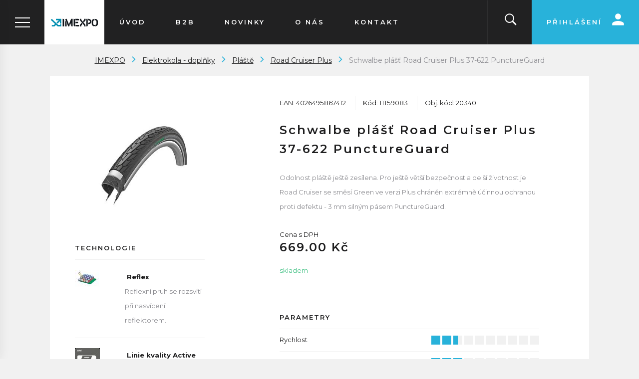

--- FILE ---
content_type: text/html; charset=UTF-8
request_url: https://www.imexpo.cz/schwalbe-plast-road-cruiser-plus-37-622-punctureguard_z20340/
body_size: 24682
content:
<!DOCTYPE html>

<html class="no-js lang-cs" lang="cs">
<head>
   
      <meta charset="utf-8">
      
                     <meta name="viewport" content="width=device-width, initial-scale=1">
               
      <meta http-equiv="X-UA-Compatible" content="IE=edge">
      <title>Schwalbe plášť Road Cruiser Plus 37-622 PunctureGuard - IMEXPO  Velkoobchodní dodavatel cyklistického zboží</title>
      
         
         
            <link rel="stylesheet" href="/web/build/app.f7a30695.css">
         
      
   <link rel="stylesheet" href="https://maxcdn.bootstrapcdn.com/font-awesome/4.4.0/css/font-awesome.min.css">
   <link href="https://fonts.googleapis.com/css?family=Montserrat:400,400i,600,700&amp;subset=latin-ext"
         rel="stylesheet">


      <script src="/common/static/js/sentry-6.16.1.min.js"></script>

<script>
   Sentry.init({
      dsn: 'https://bdac53e35b1b4424b35eb8b76bcc2b1a@sentry.wpj.cz/9',
      allowUrls: [
         /www\.imexpo\.cz\//
      ],
      denyUrls: [
         // Facebook flakiness
         /graph\.facebook\.com/i,
         // Facebook blocked
         /connect\.facebook\.net\/en_US\/all\.js/i,
         // Chrome extensions
         /extensions\//i,
         /^chrome:\/\//i,
         /kupshop\.local/i
      ],
      beforeSend(event) {
         if (!/FBA[NV]|PhantomJS|SznProhlizec/.test(window.navigator.userAgent)) {
            return event;
         }
      },
      ignoreErrors: [
         // facebook / ga + disabled cookies
         'fbq is not defined',
         'Can\'t find variable: fbq',
         '_gat is not defined',
         'AW is not defined',
         'Can\'t find variable: AW',
         'url.searchParams.get', // gtm koza
         // localstorage not working in incoginto mode in iOS
         'The quota has been exceeded',
         'QuotaExceededError',
         'Undefined variable: localStorage',
         'localStorage is null',
         'The operation is insecure',
         "Failed to read the 'localStorage'",
         "gtm_",
         "Can't find variable: glami",
      ]
   });

   Sentry.setTag("web", "prod_imexpo_db");
   Sentry.setTag("wbpck", 1);
   Sentry.setTag("adm", 0);
   Sentry.setTag("tpl", "k");
   Sentry.setTag("sentry_v", "6.16.1");
</script>

      <script>
   window.wpj = window.wpj || {};
   wpj.onReady = wpj.onReady || [];
   wpj.jsShop = wpj.jsShop || {events:[]};

   window.dataLayer = window.dataLayer || [];
   function gtag() {
      window.dataLayer.push(arguments);
   }
   window.wpj.cookie_bar_send = false;

   wpj.getCookie = (sKey) => decodeURIComponent(
      document.cookie.replace(
         new RegExp(
            '(?:(?:^|.*;)\\s*' +
            encodeURIComponent(sKey).replace(/[\-\.\+\*]/g, '\\$&') +
            '\\s*\\=\\s*([^;]*).*$)|^.*$'
         ),
         '$1'
      )
   ) || null;

   </script>

<script>
   wpj.data = wpj.data || { };

   
   

   

   
</script>



      
         <meta name="author" content="IMEXPO sport s. r. o.">
      

      <meta name="web_author" content="wpj.cz">

      
         <meta name="description" content="Odolnost pláště ještě zesílena. Pro ještě větší bezpečnost a delší životnost je Road Cruiser se směsí Green ve verzi Plus chráněn extrémně účinnou ochranou">
      
      
                     <meta name="robots" content="index, follow">
               
      
         <link rel="canonical" href="https://www.imexpo.cz/schwalbe-plast-road-cruiser-plus-37-622-punctureguard_z20340/">
   

            
      
         <link rel="shortcut icon" href="/templates/images/favicon.ico">
      

      <link rel="Contents" href="/mapa-stranek/" type="text/html">
      <link rel="Search" href="/vyhledavani/" type="text/html">

               <meta name="google-site-verification" content="XrIoLqxgvg3A3az5c3f9zClWSd7Nt9m0YhsR5ItdF9g">
      
      
      
      
               

            

   

              
</head>

<body>






   <div id="page-container" class="">
      
         

<div class="navigation" data-navigation>

   <div class="logo-block">
      <a href="/" title="IMEXPO  Velkoobchodní dodavatel cyklistického zboží" class="logo">
         <img src="/templates/images/logo.svg" alt="IMEXPO  Velkoobchodní dodavatel cyklistického zboží" class="img-responsive"/>
      </a>
      <div class="navigation-trigger">
         <span class="inner"></span>
      </div>
   </div>

   <div class="tabs" role="navigation">
      <ul class="nav nav-tabs" role="tablist">
         <li class="nav-item eshop-nav">
            <a href="#tab-eshop" class="nav-link" role="tab" data-toggle="tab">Menu</a>
         </li>
         <li class="nav-item"><a href="#tab-categories" class="nav-link active" role="tab" data-toggle="tab" id="tab-categories-button">Sortiment</a>
         </li>
         <li class="nav-item"><a href="#tab-producers" class="nav-link" role="tab" data-toggle="tab" id="tab-producers-button">Značky</a></li>
      </ul>
      <div class="tab-content ">
                  <div role="tabpanel" class="tab-pane scrollbar eshop-content" id="tab-eshop">
            
   <ul id="id-0-sub" class="sub-nav main-nav-list">
               <li class="nav-item nav-item-23">
            <a href="/" class="ripple-effect">
               Úvod
            </a>
         </li>
               <li class="nav-item nav-item-32">
            <a href="/registrace/" class="ripple-effect">
               B2B
            </a>
         </li>
               <li class="nav-item nav-item-38">
            <a href="/clanky/2/novinky/" class="ripple-effect">
               Novinky
            </a>
         </li>
               <li class="nav-item nav-item-39">
            <a href="/o-firme" class="ripple-effect">
               O nás
            </a>
         </li>
               <li class="nav-item nav-item-40">
            <a href="/kontakt" class="ripple-effect">
               Kontakt
            </a>
         </li>
            
         </ul>

         </div>
         <div role="tabpanel" class="tab-pane scrollbar active" id="tab-categories">
             <ul id="id-0-sub" class="sub-nav main-nav-list"><li class="nav-item nav-item-10210 "><a href="/bezdusovy-system_k10210/" class="ripple-effect"> Bezdušový systém </a></li><li class="nav-item nav-item-636 "><a href="/blatniky_k636/" class="ripple-effect"> Blatníky </a></li><li class="nav-item nav-item-640 has-submenu"><label for="id-640" class="toggle-sub ripple-effect">Brašny,batohy,podsedlovky <i class="fc icons_arrow-right pull-right"></i></label><input type="checkbox" name="nav" id="id-640" class="sub-nav-check sub-nav-check-640"><ul id="id-640-sub" class="sub-nav"><li class="sub-heading back-link"><label for="id-640" class="toggle back" title="Back"><i class="fc icons_arrow-left"></i>Všechny kategorie</label></li><li class="sub-heading cat-navigate"><a href="/brasny-batohy-podsedlovky_k640/"> Brašny,batohy,podsedlovky <i class="fc icons_navigation-open pull-right"></i><span class="pull-right">zobrazit vše</span></a></li><ul class="nav nav-pills"><li id="section_10529" class="nav-item-10529"><a href="/brasny-batohy-podsedlovky_k640/brasny-na-nosic_k10529/" title="Brašny na nosič" class="ripple-effect">Brašny na nosič</a><span class="trigger pull-right"></span></li><li id="section_10527" class="nav-item-10527"><a href="/brasny-batohy-podsedlovky_k640/brasny-na-riditka_k10527/" title="Brašny na řidítka" class="ripple-effect">Brašny na řidítka</a><span class="trigger pull-right"></span></li><li id="section_10528" class="nav-item-10528"><a href="/brasny-batohy-podsedlovky_k640/brasny-pod-sedlo_k10528/" title="Brašny pod sedlo" class="ripple-effect">Brašny pod sedlo</a><span class="trigger pull-right"></span></li><li id="section_10530" class="nav-item-10530"><a href="/brasny-batohy-podsedlovky_k640/brasny-na-ram_k10530/" title="Brašny na rám" class="ripple-effect">Brašny na rám</a><span class="trigger pull-right"></span></li><li id="section_10531" class="nav-item-10531"><a href="/brasny-batohy-podsedlovky_k640/batohy_k10531/" title="Batohy" class="ripple-effect">Batohy</a><span class="trigger pull-right"></span></li></ul></ul></li><li class="nav-item nav-item-1183 "><a href="/brzdove-botky_k1183/" class="ripple-effect"> Brzdové botky </a></li><li class="nav-item nav-item-692 "><a href="/brzdove-kotouce-adaptery_k692/" class="ripple-effect"> Brzdové kotouče, adaptéry </a></li><li class="nav-item nav-item-1185 "><a href="/brzdove-desticky_k1185/" class="ripple-effect"> Brzdové destičky </a></li><li class="nav-item nav-item-645 has-submenu"><label for="id-645" class="toggle-sub ripple-effect">Držáky smartphonů <i class="fc icons_arrow-right pull-right"></i></label><input type="checkbox" name="nav" id="id-645" class="sub-nav-check sub-nav-check-645"><ul id="id-645-sub" class="sub-nav"><li class="sub-heading back-link"><label for="id-645" class="toggle back" title="Back"><i class="fc icons_arrow-left"></i>Všechny kategorie</label></li><li class="sub-heading cat-navigate"><a href="/drzaky-smartphonu_k645/"> Držáky smartphonů <i class="fc icons_navigation-open pull-right"></i><span class="pull-right">zobrazit vše</span></a></li><ul class="nav nav-pills"><li id="section_10344" class="nav-item-10344"><a href="/drzaky-smartphonu_k645/drzaky-iphone_k10344/" title="Držáky iPhone" class="ripple-effect">Držáky iPhone</a><span class="trigger pull-right"></span></li><li id="section_10345" class="nav-item-10345"><a href="/drzaky-smartphonu_k645/drzaky-samsung_k10345/" title="Držáky Samsung" class="ripple-effect">Držáky Samsung</a><span class="trigger pull-right"></span></li><li id="section_10346" class="nav-item-10346"><a href="/drzaky-smartphonu_k645/drzaky-univerzalni_k10346/" title="Držáky univerzální" class="ripple-effect">Držáky univerzální</a><span class="trigger pull-right"></span></li></ul></ul></li><li class="nav-item nav-item-10212 "><a href="/drzaky_k10212/" class="ripple-effect"> Držáky </a></li><li class="nav-item nav-item-646 has-submenu"><label for="id-646" class="toggle-sub ripple-effect">Duše <i class="fc icons_arrow-right pull-right"></i></label><input type="checkbox" name="nav" id="id-646" class="sub-nav-check sub-nav-check-646"><ul id="id-646-sub" class="sub-nav"><li class="sub-heading back-link"><label for="id-646" class="toggle back" title="Back"><i class="fc icons_arrow-left"></i>Všechny kategorie</label></li><li class="sub-heading cat-navigate"><a href="/duse_k646/"> Duše <i class="fc icons_navigation-open pull-right"></i><span class="pull-right">zobrazit vše</span></a></li><ul class="nav nav-pills"><li id="section_10428" class="nav-item-10428"><a href="/duse_k646/duse-schwalbe_k10428/" title="Duše Schwalbe" class="ripple-effect">Duše Schwalbe</a><span class="trigger pull-right"></span></li><li id="section_10379" class="nav-item-10379"><a href="/duse_k646/duse-air-plus_k10379/" title="Duše Air Plus" class="ripple-effect">Duše Air Plus</a><span class="trigger pull-right"></span></li><li id="section_10414" class="nav-item-10414"><a href="/duse_k646/duse-aerothan_k10414/" title="Duše Aerothan" class="ripple-effect">Duše Aerothan</a><span class="trigger pull-right"></span></li><li id="section_10429" class="nav-item-10429"><a href="/duse_k646/duse-impac_k10429/" title="Duše Impac" class="ripple-effect">Duše Impac</a><span class="trigger pull-right"></span></li><li id="section_10522" class="nav-item-10522"><a href="/duse_k646/duse-scv_k10522/" title="Duše SCV" class="ripple-effect">Duše SCV</a><span class="trigger pull-right"></span></li></ul></ul></li><li class="nav-item nav-item-10272 has-submenu"><label for="id-10272" class="toggle-sub ripple-effect">Elektrokola - doplňky <i class="fc icons_arrow-right pull-right"></i></label><input type="checkbox" name="nav" id="id-10272" class="sub-nav-check sub-nav-check-10272"><ul id="id-10272-sub" class="sub-nav"><li class="sub-heading back-link"><label for="id-10272" class="toggle back" title="Back"><i class="fc icons_arrow-left"></i>Všechny kategorie</label></li><li class="sub-heading cat-navigate"><a href="/elektrokola-doplnky_k10272/"> Elektrokola - doplňky <i class="fc icons_navigation-open pull-right"></i><span class="pull-right">zobrazit vše</span></a></li><ul class="nav nav-pills"><li id="section_10353" class="nav-item-10353"><a href="/elektrokola-doplnky_k10272/duse-air-plus_k10353/" title="Duše AIR PLUS" class="ripple-effect">Duše AIR PLUS</a><span class="trigger pull-right"></span></li><li id="section_10273" class="nav-item-10273 children"><a href="/elektrokola-doplnky_k10272/plaste_k10273/" title="Pláště" class="ripple-effect">Pláště</a><span class="trigger pull-right"></span></li><li id="section_10275" class="nav-item-10275 children"><a href="/elektrokola-doplnky_k10272/paprsky-niple_k10275/" title="Paprsky,niple" class="ripple-effect">Paprsky,niple</a><span class="trigger pull-right"></span></li><li id="section_10276" class="nav-item-10276"><a href="/elektrokola-doplnky_k10272/ostatni-prislusenstvi_k10276/" title="Ostatní příslušenství" class="ripple-effect">Ostatní příslušenství</a><span class="trigger pull-right"></span></li><li id="section_10351" class="nav-item-10351"><a href="/elektrokola-doplnky_k10272/svetla-pro-elektrokola_k10351/" title="Světla pro elektrokola" class="ripple-effect">Světla pro elektrokola</a><span class="trigger pull-right"></span></li><li id="section_10352" class="nav-item-10352"><a href="/elektrokola-doplnky_k10272/kabelaz-pro-elektrokola_k10352/" title="Kabeláž pro elektrokola" class="ripple-effect">Kabeláž pro elektrokola</a><span class="trigger pull-right"></span></li></ul></ul></li><li class="nav-item nav-item-647 "><a href="/chranice_k647/" class="ripple-effect"> Chrániče </a></li><li class="nav-item nav-item-702 "><a href="/kartace_k702/" class="ripple-effect"> Kartáče </a></li><li class="nav-item nav-item-10211 "><a href="/klipsny-reminky_k10211/" class="ripple-effect"> Klipsny,řemínky </a></li><li class="nav-item nav-item-650 has-submenu"><label for="id-650" class="toggle-sub ripple-effect">Košíky na lahve <i class="fc icons_arrow-right pull-right"></i></label><input type="checkbox" name="nav" id="id-650" class="sub-nav-check sub-nav-check-650"><ul id="id-650-sub" class="sub-nav"><li class="sub-heading back-link"><label for="id-650" class="toggle back" title="Back"><i class="fc icons_arrow-left"></i>Všechny kategorie</label></li><li class="sub-heading cat-navigate"><a href="/kosiky-na-lahve_k650/"> Košíky na lahve <i class="fc icons_navigation-open pull-right"></i><span class="pull-right">zobrazit vše</span></a></li><ul class="nav nav-pills"><li id="section_10518" class="nav-item-10518"><a href="/kosiky-na-lahve_k650/pulse-a2-new_k10518/" title="Pulse A2 new" class="ripple-effect">Pulse A2 new</a><span class="trigger pull-right"></span></li></ul></ul></li><li class="nav-item nav-item-652 has-submenu"><label for="id-652" class="toggle-sub ripple-effect">Lahve <i class="fc icons_arrow-right pull-right"></i></label><input type="checkbox" name="nav" id="id-652" class="sub-nav-check sub-nav-check-652"><ul id="id-652-sub" class="sub-nav"><li class="sub-heading back-link"><label for="id-652" class="toggle back" title="Back"><i class="fc icons_arrow-left"></i>Všechny kategorie</label></li><li class="sub-heading cat-navigate"><a href="/lahve_k652/"> Lahve <i class="fc icons_navigation-open pull-right"></i><span class="pull-right">zobrazit vše</span></a></li><ul class="nav nav-pills"><li id="section_10248" class="nav-item-10248"><a href="/lahve_k652/1000-ml_k10248/" title="1000 ml" class="ripple-effect">1000 ml</a><span class="trigger pull-right"></span></li><li id="section_10254" class="nav-item-10254"><a href="/lahve_k652/800-ml_k10254/" title="800 ml" class="ripple-effect">800 ml</a><span class="trigger pull-right"></span></li><li id="section_10249" class="nav-item-10249"><a href="/lahve_k652/750-ml_k10249/" title="750 ml" class="ripple-effect">750 ml</a><span class="trigger pull-right"></span></li><li id="section_10250" class="nav-item-10250"><a href="/lahve_k652/700-ml_k10250/" title="700 ml" class="ripple-effect">700 ml</a><span class="trigger pull-right"></span></li><li id="section_10251" class="nav-item-10251"><a href="/lahve_k652/600-650-ml_k10251/" title="600+650 ml" class="ripple-effect">600+650 ml</a><span class="trigger pull-right"></span></li><li id="section_10378" class="nav-item-10378"><a href="/lahve_k652/500-ml_k10378/" title="500 ml" class="ripple-effect">500 ml</a><span class="trigger pull-right"></span></li><li id="section_10252" class="nav-item-10252"><a href="/lahve_k652/thermolahve_k10252/" title="Thermolahve" class="ripple-effect">Thermolahve</a><span class="trigger pull-right"></span></li></ul></ul></li><li class="nav-item nav-item-653 "><a href="/lanka-a-bowdeny_k653/" class="ripple-effect"> Lanka a bowdeny </a></li><li class="nav-item nav-item-654 "><a href="/lepeni-lepidla-montazni-tekutiny_k654/" class="ripple-effect"> Lepení,lepidla,montážní tekutiny </a></li><li class="nav-item nav-item-718 "><a href="/nahradni-dily_k718/" class="ripple-effect"> Náhradní díly </a></li><li class="nav-item nav-item-655 "><a href="/naradi-montpaky-manometry_k655/" class="ripple-effect"> Nářadí,montpáky,manometry </a></li><li class="nav-item nav-item-657 has-submenu"><label for="id-657" class="toggle-sub ripple-effect">Niple a podložky <i class="fc icons_arrow-right pull-right"></i></label><input type="checkbox" name="nav" id="id-657" class="sub-nav-check sub-nav-check-657"><ul id="id-657-sub" class="sub-nav"><li class="sub-heading back-link"><label for="id-657" class="toggle back" title="Back"><i class="fc icons_arrow-left"></i>Všechny kategorie</label></li><li class="sub-heading cat-navigate"><a href="/niple-a-podlozky_k657/"> Niple a podložky <i class="fc icons_navigation-open pull-right"></i><span class="pull-right">zobrazit vše</span></a></li><ul class="nav nav-pills"><li id="section_10511" class="nav-item-10511"><a href="/niple-a-podlozky_k657/niple-alu_k10511/" title="Niple Alu" class="ripple-effect">Niple Alu</a><span class="trigger pull-right"></span></li><li id="section_10512" class="nav-item-10512"><a href="/niple-a-podlozky_k657/niple-mosaz_k10512/" title="Niple mosaz" class="ripple-effect">Niple mosaz</a><span class="trigger pull-right"></span></li><li id="section_10513" class="nav-item-10513"><a href="/niple-a-podlozky_k657/niple-secure-lock_k10513/" title="Niple secure lock" class="ripple-effect">Niple secure lock</a><span class="trigger pull-right"></span></li><li id="section_10543" class="nav-item-10543"><a href="/niple-a-podlozky_k657/niple-double-square_k10543/" title="Niple double square" class="ripple-effect">Niple double square</a><span class="trigger pull-right"></span></li></ul></ul></li><li class="nav-item nav-item-658 "><a href="/nosice_k658/" class="ripple-effect"> Nosiče </a></li><li class="nav-item nav-item-659 "><a href="/objimky_k659/" class="ripple-effect"> Objímky </a></li><li class="nav-item nav-item-699 has-submenu"><label for="id-699" class="toggle-sub ripple-effect">Odvzdušňovací sady <i class="fc icons_arrow-right pull-right"></i></label><input type="checkbox" name="nav" id="id-699" class="sub-nav-check sub-nav-check-699"><ul id="id-699-sub" class="sub-nav"><li class="sub-heading back-link"><label for="id-699" class="toggle back" title="Back"><i class="fc icons_arrow-left"></i>Všechny kategorie</label></li><li class="sub-heading cat-navigate"><a href="/odvzdusnovaci-sady_k699/"> Odvzdušňovací sady <i class="fc icons_navigation-open pull-right"></i><span class="pull-right">zobrazit vše</span></a></li><ul class="nav nav-pills"><li id="section_10392" class="nav-item-10392"><a href="/odvzdusnovaci-sady_k699/shimano_k10392/" title="Shimano" class="ripple-effect">Shimano</a><span class="trigger pull-right"></span></li><li id="section_10393" class="nav-item-10393"><a href="/odvzdusnovaci-sady_k699/sram-avid_k10393/" title="Sram /Avid" class="ripple-effect">Sram /Avid</a><span class="trigger pull-right"></span></li><li id="section_10394" class="nav-item-10394"><a href="/odvzdusnovaci-sady_k699/magura_k10394/" title="Magura" class="ripple-effect">Magura</a><span class="trigger pull-right"></span></li><li id="section_10395" class="nav-item-10395"><a href="/odvzdusnovaci-sady_k699/formula_k10395/" title="Formula" class="ripple-effect">Formula</a><span class="trigger pull-right"></span></li><li id="section_10423" class="nav-item-10423"><a href="/odvzdusnovaci-sady_k699/trp-tektro_k10423/" title="TRP, Tektro" class="ripple-effect">TRP, Tektro</a><span class="trigger pull-right"></span></li><li id="section_10396" class="nav-item-10396"><a href="/odvzdusnovaci-sady_k699/brzdove-kapaliny-oleje_k10396/" title="Brzdové kapaliny,oleje" class="ripple-effect">Brzdové kapaliny,oleje</a><span class="trigger pull-right"></span></li></ul></ul></li><li class="nav-item nav-item-662 "><a href="/oleje-maziva-cistice_k662/" class="ripple-effect"> Oleje, maziva, čističe </a></li><li class="nav-item nav-item-667 has-submenu"><label for="id-667" class="toggle-sub ripple-effect">Paprsky <i class="fc icons_arrow-right pull-right"></i></label><input type="checkbox" name="nav" id="id-667" class="sub-nav-check sub-nav-check-667"><ul id="id-667-sub" class="sub-nav"><li class="sub-heading back-link"><label for="id-667" class="toggle back" title="Back"><i class="fc icons_arrow-left"></i>Všechny kategorie</label></li><li class="sub-heading cat-navigate"><a href="/paprsky_k667/"> Paprsky <i class="fc icons_navigation-open pull-right"></i><span class="pull-right">zobrazit vše</span></a></li><ul class="nav nav-pills"><li id="section_10130" class="nav-item-10130 children"><a href="/paprsky_k667/cx-ray-ploche_k10130/" title="CX Ray / ploché" class="ripple-effect">CX Ray / ploché</a><span class="trigger pull-right"></span></li><li id="section_10131" class="nav-item-10131"><a href="/paprsky_k667/d-light-2-1-65-2mm_k10131/" title="D-light / 2 - 1,65 - 2mm" class="ripple-effect">D-light / 2 - 1,65 - 2mm</a><span class="trigger pull-right"></span></li><li id="section_10132" class="nav-item-10132 children"><a href="/paprsky_k667/leader-2mm_k10132/" title="Leader / 2mm" class="ripple-effect">Leader / 2mm</a><span class="trigger pull-right"></span></li><li id="section_10133" class="nav-item-10133"><a href="/paprsky_k667/laser-2-1-5-2mm_k10133/" title="Laser / 2 - 1,5 - 2mm" class="ripple-effect">Laser / 2 - 1,5 - 2mm</a><span class="trigger pull-right"></span></li><li id="section_10134" class="nav-item-10134"><a href="/paprsky_k667/strong-2-3-2mm_k10134/" title="Strong / 2,3 - 2mm" class="ripple-effect">Strong / 2,3 - 2mm</a><span class="trigger pull-right"></span></li><li id="section_10213" class="nav-item-10213 children"><a href="/paprsky_k667/race-2-1-8-2mm_k10213/" title="Race / 2 - 1,8 - 2mm" class="ripple-effect">Race / 2 - 1,8 - 2mm</a><span class="trigger pull-right"></span></li></ul></ul></li><li class="nav-item nav-item-10005 has-submenu"><label for="id-10005" class="toggle-sub ripple-effect">Pláště <i class="fc icons_arrow-right pull-right"></i></label><input type="checkbox" name="nav" id="id-10005" class="sub-nav-check sub-nav-check-10005"><ul id="id-10005-sub" class="sub-nav"><li class="sub-heading back-link"><label for="id-10005" class="toggle back" title="Back"><i class="fc icons_arrow-left"></i>Všechny kategorie</label></li><li class="sub-heading cat-navigate"><a href="/plaste_k10005/"> Pláště <i class="fc icons_navigation-open pull-right"></i><span class="pull-right">zobrazit vše</span></a></li><ul class="nav nav-pills"><li id="section_10014" class="nav-item-10014 children"><a href="/plaste_k10005/elektrokola_k10014/" title="Elektrokola" class="ripple-effect">Elektrokola</a><span class="trigger pull-right"></span></li><li id="section_10007" class="nav-item-10007 children"><a href="/plaste_k10005/silnicni_k10007/" title="Silniční" class="ripple-effect">Silniční</a><span class="trigger pull-right"></span></li><li id="section_10006" class="nav-item-10006 children"><a href="/plaste_k10005/gravel-cross_k10006/" title="Gravel &amp; Cross" class="ripple-effect">Gravel &amp; Cross</a><span class="trigger pull-right"></span></li><li id="section_10450" class="nav-item-10450 children"><a href="/plaste_k10005/cyclocross_k10450/" title="Cyclocross" class="ripple-effect">Cyclocross</a><span class="trigger pull-right"></span></li><li id="section_10008" class="nav-item-10008 children"><a href="/plaste_k10005/downhill-enduro-trail_k10008/" title="Downhill / Enduro / Trail" class="ripple-effect">Downhill / Enduro / Trail</a><span class="trigger pull-right"></span></li><li id="section_10011" class="nav-item-10011 children"><a href="/plaste_k10005/x-country-all-mountain-fat-bike_k10011/" title="X-country / All mountain / Fat bike" class="ripple-effect">X-country / All mountain / Fat bike</a><span class="trigger pull-right"></span></li><li id="section_10024" class="nav-item-10024 children"><a href="/plaste_k10005/dirt-bmx_k10024/" title="Dirt / BMX" class="ripple-effect">Dirt / BMX</a><span class="trigger pull-right"></span></li><li id="section_10017" class="nav-item-10017 children"><a href="/plaste_k10005/plaste-s-hreby_k10017/" title="Pláště s hřeby" class="ripple-effect">Pláště s hřeby</a><span class="trigger pull-right"></span></li><li id="section_10025" class="nav-item-10025 children"><a href="/plaste_k10005/trekking-marathon-urban_k10025/" title="Trekking / Marathon / Urban" class="ripple-effect">Trekking / Marathon / Urban</a><span class="trigger pull-right"></span></li><li id="section_10027" class="nav-item-10027 children"><a href="/plaste_k10005/plaste-12-24_k10027/" title="Pláště 12&quot;- 24&quot;" class="ripple-effect">Pláště 12&quot;- 24&quot;</a><span class="trigger pull-right"></span></li><li id="section_10238" class="nav-item-10238 children"><a href="/plaste_k10005/impac-plaste_k10238/" title="Impac pláště" class="ripple-effect">Impac pláště</a><span class="trigger pull-right"></span></li><li id="section_10028" class="nav-item-10028 children"><a href="/plaste_k10005/plaste-pro-voziky_k10028/" title="Pláště pro vozíky" class="ripple-effect">Pláště pro vozíky</a><span class="trigger pull-right"></span></li><li id="section_10488" class="nav-item-10488 children"><a href="/plaste_k10005/plaste-s-radialni-konstrukci_k10488/" title="Pláště s radiální konstrukcí" class="ripple-effect">Pláště s radiální konstrukcí</a><span class="trigger pull-right"></span></li><li id="section_10539" class="nav-item-10539 children"><a href="/plaste_k10005/suv_k10539/" title="SUV" class="ripple-effect">SUV</a><span class="trigger pull-right"></span></li></ul></ul></li><li class="nav-item nav-item-705 "><a href="/procore_k705/" class="ripple-effect"> Procore </a></li><li class="nav-item nav-item-673 "><a href="/prevodniky_k673/" class="ripple-effect"> Převodníky </a></li><li class="nav-item nav-item-675 has-submenu"><label for="id-675" class="toggle-sub ripple-effect">Pumpy <i class="fc icons_arrow-right pull-right"></i></label><input type="checkbox" name="nav" id="id-675" class="sub-nav-check sub-nav-check-675"><ul id="id-675-sub" class="sub-nav"><li class="sub-heading back-link"><label for="id-675" class="toggle back" title="Back"><i class="fc icons_arrow-left"></i>Všechny kategorie</label></li><li class="sub-heading cat-navigate"><a href="/pumpy_k675/"> Pumpy <i class="fc icons_navigation-open pull-right"></i><span class="pull-right">zobrazit vše</span></a></li><ul class="nav nav-pills"><li id="section_700" class="nav-item-700"><a href="/pumpy_k675/dilenske-pumpy_k700/" title="Dílenské pumpy" class="ripple-effect">Dílenské pumpy</a><span class="trigger pull-right"></span></li><li id="section_10526" class="nav-item-10526"><a href="/pumpy_k675/mini-pumpy_k10526/" title="Mini pumpy" class="ripple-effect">Mini pumpy</a><span class="trigger pull-right"></span></li><li id="section_701" class="nav-item-701"><a href="/pumpy_k675/co2-pumpy-adaptery-bombicky_k701/" title="CO2 pumpy,adaptery,bombičky" class="ripple-effect">CO2 pumpy,adaptery,bombičky</a><span class="trigger pull-right"></span></li></ul></ul></li><li class="nav-item nav-item-703 "><a href="/rafkove-pasky_k703/" class="ripple-effect"> Ráfkové pásky </a></li><li class="nav-item nav-item-676 "><a href="/rafky_k676/" class="ripple-effect"> Ráfky </a></li><li class="nav-item nav-item-678 "><a href="/riditka_k678/" class="ripple-effect"> Řidítka </a></li><li class="nav-item nav-item-10326 "><a href="/reflexni-pasky_k10326/" class="ripple-effect"> Reflexní pásky </a></li><li class="nav-item nav-item-10431 "><a href="/schwalbe-clik-valve_k10431/" class="ripple-effect"> Schwalbe Clik Valve </a></li><li class="nav-item nav-item-719 "><a href="/slahounky-redukce_k719/" class="ripple-effect"> Šlahounky,redukce </a></li><li class="nav-item nav-item-691 has-submenu"><label for="id-691" class="toggle-sub ripple-effect">Světla <i class="fc icons_arrow-right pull-right"></i></label><input type="checkbox" name="nav" id="id-691" class="sub-nav-check sub-nav-check-691"><ul id="id-691-sub" class="sub-nav"><li class="sub-heading back-link"><label for="id-691" class="toggle back" title="Back"><i class="fc icons_arrow-left"></i>Všechny kategorie</label></li><li class="sub-heading cat-navigate"><a href="/svetla_k691/"> Světla <i class="fc icons_navigation-open pull-right"></i><span class="pull-right">zobrazit vše</span></a></li><ul class="nav nav-pills"><li id="section_10139" class="nav-item-10139"><a href="/svetla_k691/zadni-blikacky_k10139/" title="Zadní,blikačky" class="ripple-effect">Zadní,blikačky</a><span class="trigger pull-right"></span></li><li id="section_671" class="nav-item-671"><a href="/svetla_k691/predni_k671/" title="Přední" class="ripple-effect">Přední</a><span class="trigger pull-right"></span></li></ul></ul></li><li class="nav-item nav-item-10140 "><a href="/stojanky_k10140/" class="ripple-effect"> Stojánky </a></li><li class="nav-item nav-item-10458 "><a href="/tazne-lanko-bike-taxi_k10458/" class="ripple-effect"> Tažné lanko - Bike taxi </a></li><li class="nav-item nav-item-10532 has-submenu"><label for="id-10532" class="toggle-sub ripple-effect">Ventilky <i class="fc icons_arrow-right pull-right"></i></label><input type="checkbox" name="nav" id="id-10532" class="sub-nav-check sub-nav-check-10532"><ul id="id-10532-sub" class="sub-nav"><li class="sub-heading back-link"><label for="id-10532" class="toggle back" title="Back"><i class="fc icons_arrow-left"></i>Všechny kategorie</label></li><li class="sub-heading cat-navigate"><a href="/ventilky_k10532/"> Ventilky <i class="fc icons_navigation-open pull-right"></i><span class="pull-right">zobrazit vše</span></a></li><ul class="nav nav-pills"><li id="section_10533" class="nav-item-10533"><a href="/ventilky_k10532/tubeless-ventilky_k10533/" title="Tubeless ventilky" class="ripple-effect">Tubeless ventilky</a><span class="trigger pull-right"></span></li><li id="section_10534" class="nav-item-10534"><a href="/ventilky_k10532/nastavce-ventilku_k10534/" title="Nástavce ventilků" class="ripple-effect">Nástavce ventilků</a><span class="trigger pull-right"></span></li><li id="section_10535" class="nav-item-10535"><a href="/ventilky_k10532/scv-ventilky_k10535/" title="SCV ventilky" class="ripple-effect">SCV ventilky</a><span class="trigger pull-right"></span></li><li id="section_10209" class="nav-item-10209"><a href="/ventilky_k10532/ventilky-prislusenstvi_k10209/" title="Ventilky příslušenství" class="ripple-effect">Ventilky příslušenství</a><span class="trigger pull-right"></span></li></ul></ul></li><li class="nav-item nav-item-10397 "><a href="/voditka-retezu_k10397/" class="ripple-effect"> Vodítka řetězu </a></li><li class="nav-item nav-item-696 has-submenu"><label for="id-696" class="toggle-sub ripple-effect">Zámky <i class="fc icons_arrow-right pull-right"></i></label><input type="checkbox" name="nav" id="id-696" class="sub-nav-check sub-nav-check-696"><ul id="id-696-sub" class="sub-nav"><li class="sub-heading back-link"><label for="id-696" class="toggle back" title="Back"><i class="fc icons_arrow-left"></i>Všechny kategorie</label></li><li class="sub-heading cat-navigate"><a href="/zamky_k696/"> Zámky <i class="fc icons_navigation-open pull-right"></i><span class="pull-right">zobrazit vše</span></a></li><ul class="nav nav-pills"><li id="section_648" class="nav-item-648"><a href="/zamky_k696/kabelove_k648/" title="Kabelové" class="ripple-effect">Kabelové</a><span class="trigger pull-right"></span></li><li id="section_677" class="nav-item-677"><a href="/zamky_k696/retezove_k677/" title="Řetězové" class="ripple-effect">Řetězové</a><span class="trigger pull-right"></span></li><li id="section_687" class="nav-item-687"><a href="/zamky_k696/skladaci_k687/" title="Skládací" class="ripple-effect">Skládací</a><span class="trigger pull-right"></span></li><li id="section_688" class="nav-item-688"><a href="/zamky_k696/spiralove_k688/" title="Spirálové" class="ripple-effect">Spirálové</a><span class="trigger pull-right"></span></li><li id="section_694" class="nav-item-694"><a href="/zamky_k696/u-zamky_k694/" title="U-zámky" class="ripple-effect">U-zámky</a><span class="trigger pull-right"></span></li></ul></ul></li><li class="nav-item nav-item-697 "><a href="/zapletena-kola_k697/" class="ripple-effect"> Zapletená kola </a></li><li class="nav-item nav-item-10348 "><a href="/zatky-hlavoveho-slozeni_k10348/" class="ripple-effect"> Zátky hlavového složení </a></li><li class="nav-item nav-item-706 "><a href="/zrcatka-zvonky_k706/" class="ripple-effect"> Zrcátka,zvonky </a></li></ul> 




         <script>
         wpj.onReady.push(function(){
                        $(".nav-item-10272").addClass("active").addClass('opened');
            $(".sub-nav-check-10272").prop("checked",true);

            $(".sub-nav-check-10272").parents('.sub-nav.main-nav-list').addClass('is-active');
                        $(".nav-item-10273").addClass("active").addClass('opened');
            $(".sub-nav-check-10273").prop("checked",true);

            $(".sub-nav-check-10273").parents('.sub-nav.main-nav-list').addClass('is-active');
                        $(".nav-item-10339").addClass("active").addClass('opened');
            $(".sub-nav-check-10339").prop("checked",true);

            $(".sub-nav-check-10339").parents('.sub-nav.main-nav-list').addClass('is-active');
                     });
      </script>
   


         </div>
         <div role="tabpanel" class="tab-pane scrollbar" id="tab-producers">
             <ul id="id-0-sub" class="sub-nav main-nav-list"><li class="nav-item nav-item-1 has-submenu"><label for="id-1" class="toggle-sub ripple-effect">Schwalbe <i class="fc icons_arrow-right pull-right"></i></label><input type="checkbox" name="nav" id="id-1" class="sub-nav-check sub-nav-check-1"><ul id="id-1-sub" class="sub-nav"><li class="sub-heading back-link"><label for="id-1" class="toggle back" title="Back"><i class="fc icons_arrow-left"></i>Všechny značky</label></li><li class="sub-heading cat-navigate"><a href="/schwalbe_v1/"> Schwalbe <i class="fc icons_navigation-open pull-right"></i><span class="pull-right">zobrazit vše</span></a></li><ul class="nav nav-pills"><li id="section_10210" class="producer-nav-item-10210"><a href="/schwalbe_v1/bezdusovy-system_k10210/" title="Bezdušový systém" class="ripple-effect">Bezdušový systém</a><span class="trigger pull-right"></span></li><li id="section_640" class="producer-nav-item-640 children"><a href="/schwalbe_v1/brasny-batohy-podsedlovky_k640/" title="Brašny,batohy,podsedlovky" class="ripple-effect">Brašny,batohy,podsedlovky</a><span class="trigger pull-right has-sub"></span><ul class="nav nav-pills"><li id="section_10528" class="producer-nav-item-10528"><a href="/schwalbe_v1/brasny-batohy-podsedlovky_k640/brasny-pod-sedlo_k10528/" title="Brašny pod sedlo" class="ripple-effect">Brašny pod sedlo</a><span class="trigger pull-right"></span></li></ul></li><li id="section_646" class="producer-nav-item-646 children"><a href="/schwalbe_v1/duse_k646/" title="Duše" class="ripple-effect">Duše</a><span class="trigger pull-right has-sub"></span><ul class="nav nav-pills"><li id="section_10428" class="producer-nav-item-10428"><a href="/schwalbe_v1/duse_k646/duse-schwalbe_k10428/" title="Duše Schwalbe" class="ripple-effect">Duše Schwalbe</a><span class="trigger pull-right"></span></li><li id="section_10379" class="producer-nav-item-10379"><a href="/schwalbe_v1/duse_k646/duse-air-plus_k10379/" title="Duše Air Plus" class="ripple-effect">Duše Air Plus</a><span class="trigger pull-right"></span></li><li id="section_10414" class="producer-nav-item-10414"><a href="/schwalbe_v1/duse_k646/duse-aerothan_k10414/" title="Duše Aerothan" class="ripple-effect">Duše Aerothan</a><span class="trigger pull-right"></span></li><li id="section_10522" class="producer-nav-item-10522"><a href="/schwalbe_v1/duse_k646/duse-scv_k10522/" title="Duše SCV" class="ripple-effect">Duše SCV</a><span class="trigger pull-right"></span></li></ul></li><li id="section_10272" class="producer-nav-item-10272 children"><a href="/schwalbe_v1/elektrokola-doplnky_k10272/" title="Elektrokola - doplňky" class="ripple-effect">Elektrokola - doplňky</a><span class="trigger pull-right has-sub"></span><ul class="nav nav-pills"><li id="section_10353" class="producer-nav-item-10353"><a href="/schwalbe_v1/elektrokola-doplnky_k10272/duse-air-plus_k10353/" title="Duše AIR PLUS" class="ripple-effect">Duše AIR PLUS</a><span class="trigger pull-right"></span></li><li id="section_10273" class="producer-nav-item-10273 children"><a href="/schwalbe_v1/elektrokola-doplnky_k10272/plaste_k10273/" title="Pláště" class="ripple-effect">Pláště</a><span class="trigger pull-right has-sub"></span><ul class="nav nav-pills"><li id="section_10491" class="producer-nav-item-10491"><a href="/schwalbe_v1/elektrokola-doplnky_k10272/plaste_k10273/albert_k10491/" title="Albert" class="ripple-effect">Albert</a><span class="trigger pull-right"></span></li><li id="section_10400" class="producer-nav-item-10400"><a href="/schwalbe_v1/elektrokola-doplnky_k10272/plaste_k10273/al-grounder_k10400/" title="Al Grounder" class="ripple-effect">Al Grounder</a><span class="trigger pull-right"></span></li><li id="section_10277" class="producer-nav-item-10277"><a href="/schwalbe_v1/elektrokola-doplnky_k10272/plaste_k10273/big-apple_k10277/" title="Big Apple" class="ripple-effect">Big Apple</a><span class="trigger pull-right"></span></li><li id="section_10300" class="producer-nav-item-10300"><a href="/schwalbe_v1/elektrokola-doplnky_k10272/plaste_k10273/big-ben_k10300/" title="Big Ben" class="ripple-effect">Big Ben</a><span class="trigger pull-right"></span></li><li id="section_10294" class="producer-nav-item-10294"><a href="/schwalbe_v1/elektrokola-doplnky_k10272/plaste_k10273/big-ben-plus_k10294/" title="Big Ben Plus" class="ripple-effect">Big Ben Plus</a><span class="trigger pull-right"></span></li><li id="section_10357" class="producer-nav-item-10357"><a href="/schwalbe_v1/elektrokola-doplnky_k10272/plaste_k10273/big-betty_k10357/" title="Big Betty" class="ripple-effect">Big Betty</a><span class="trigger pull-right"></span></li><li id="section_10303" class="producer-nav-item-10303"><a href="/schwalbe_v1/elektrokola-doplnky_k10272/plaste_k10273/delta-cruiser-plus_k10303/" title="Delta Cruiser Plus" class="ripple-effect">Delta Cruiser Plus</a><span class="trigger pull-right"></span></li><li id="section_10309" class="producer-nav-item-10309"><a href="/schwalbe_v1/elektrokola-doplnky_k10272/plaste_k10273/eddy-current-front_k10309/" title="Eddy Current Front" class="ripple-effect">Eddy Current Front</a><span class="trigger pull-right"></span></li><li id="section_10310" class="producer-nav-item-10310"><a href="/schwalbe_v1/elektrokola-doplnky_k10272/plaste_k10273/eddy-current-rear_k10310/" title="Eddy Current Rear" class="ripple-effect">Eddy Current Rear</a><span class="trigger pull-right"></span></li><li id="section_10290" class="producer-nav-item-10290"><a href="/schwalbe_v1/elektrokola-doplnky_k10272/plaste_k10273/energizer-plus_k10290/" title="Energizer Plus" class="ripple-effect">Energizer Plus</a><span class="trigger pull-right"></span></li><li id="section_10291" class="producer-nav-item-10291"><a href="/schwalbe_v1/elektrokola-doplnky_k10272/plaste_k10273/energizer-plus-tour_k10291/" title="Energizer Plus Tour" class="ripple-effect">Energizer Plus Tour</a><span class="trigger pull-right"></span></li><li id="section_10285" class="producer-nav-item-10285"><a href="/schwalbe_v1/elektrokola-doplnky_k10272/plaste_k10273/g-one-allround_k10285/" title="G-One Allround" class="ripple-effect">G-One Allround</a><span class="trigger pull-right"></span></li><li id="section_10287" class="producer-nav-item-10287"><a href="/schwalbe_v1/elektrokola-doplnky_k10272/plaste_k10273/g-one-bite_k10287/" title="G-One Bite" class="ripple-effect">G-One Bite</a><span class="trigger pull-right"></span></li><li id="section_10473" class="producer-nav-item-10473"><a href="/schwalbe_v1/elektrokola-doplnky_k10272/plaste_k10273/g-one-comp_k10473/" title="G-One Comp" class="ripple-effect">G-One Comp</a><span class="trigger pull-right"></span></li><li id="section_10412" class="producer-nav-item-10412"><a href="/schwalbe_v1/elektrokola-doplnky_k10272/plaste_k10273/g-one-overland_k10412/" title="G-One Overland" class="ripple-effect">G-One Overland</a><span class="trigger pull-right"></span></li><li id="section_10436" class="producer-nav-item-10436"><a href="/schwalbe_v1/elektrokola-doplnky_k10272/plaste_k10273/g-one-overland-365_k10436/" title="G-One Overland 365" class="ripple-effect">G-One Overland 365</a><span class="trigger pull-right"></span></li><li id="section_10439" class="producer-nav-item-10439"><a href="/schwalbe_v1/elektrokola-doplnky_k10272/plaste_k10273/g-one-r_k10439/" title="G-One R" class="ripple-effect">G-One R</a><span class="trigger pull-right"></span></li><li id="section_10502" class="producer-nav-item-10502"><a href="/schwalbe_v1/elektrokola-doplnky_k10272/plaste_k10273/g-one-r-pro_k10502/" title="G-One R Pro" class="ripple-effect">G-One R Pro</a><span class="trigger pull-right"></span></li><li id="section_10507" class="producer-nav-item-10507"><a href="/schwalbe_v1/elektrokola-doplnky_k10272/plaste_k10273/g-one-rs-pro_k10507/" title="G-One RS Pro" class="ripple-effect">G-One RS Pro</a><span class="trigger pull-right"></span></li><li id="section_10514" class="producer-nav-item-10514"><a href="/schwalbe_v1/elektrokola-doplnky_k10272/plaste_k10273/g-one-rx-pro_k10514/" title="G-One RX Pro" class="ripple-effect">G-One RX Pro</a><span class="trigger pull-right"></span></li><li id="section_10315" class="producer-nav-item-10315"><a href="/schwalbe_v1/elektrokola-doplnky_k10272/plaste_k10273/g-one-speed_k10315/" title="G-One Speed" class="ripple-effect">G-One Speed</a><span class="trigger pull-right"></span></li><li id="section_10508" class="producer-nav-item-10508"><a href="/schwalbe_v1/elektrokola-doplnky_k10272/plaste_k10273/g-one-speed-pro_k10508/" title="G-One Speed Pro" class="ripple-effect">G-One Speed Pro</a><span class="trigger pull-right"></span></li><li id="section_10331" class="producer-nav-item-10331"><a href="/schwalbe_v1/elektrokola-doplnky_k10272/plaste_k10273/g-one-ultrabite_k10331/" title="G-One Ultrabite" class="ripple-effect">G-One Ultrabite</a><span class="trigger pull-right"></span></li><li id="section_10432" class="producer-nav-item-10432"><a href="/schwalbe_v1/elektrokola-doplnky_k10272/plaste_k10273/marathon-green_k10432/" title="Marathon Green" class="ripple-effect">Marathon Green</a><span class="trigger pull-right"></span></li><li id="section_10283" class="producer-nav-item-10283"><a href="/schwalbe_v1/elektrokola-doplnky_k10272/plaste_k10273/hans-dampf_k10283/" title="Hans Dampf" class="ripple-effect">Hans Dampf</a><span class="trigger pull-right"></span></li><li id="section_10335" class="producer-nav-item-10335"><a href="/schwalbe_v1/elektrokola-doplnky_k10272/plaste_k10273/hurricane_k10335/" title="Hurricane" class="ripple-effect">Hurricane</a><span class="trigger pull-right"></span></li><li id="section_10358" class="producer-nav-item-10358"><a href="/schwalbe_v1/elektrokola-doplnky_k10272/plaste_k10273/johny-watts_k10358/" title="Johny Watts" class="ripple-effect">Johny Watts</a><span class="trigger pull-right"></span></li><li id="section_10405" class="producer-nav-item-10405"><a href="/schwalbe_v1/elektrokola-doplnky_k10272/plaste_k10273/johnny-watts-365_k10405/" title="Johnny Watts 365" class="ripple-effect">Johnny Watts 365</a><span class="trigger pull-right"></span></li><li id="section_10499" class="producer-nav-item-10499"><a href="/schwalbe_v1/elektrokola-doplnky_k10272/plaste_k10273/johnny-watts-lr_k10499/" title="Johnny Watts LR" class="ripple-effect">Johnny Watts LR</a><span class="trigger pull-right"></span></li><li id="section_10298" class="producer-nav-item-10298"><a href="/schwalbe_v1/elektrokola-doplnky_k10272/plaste_k10273/jumbo-jim_k10298/" title="Jumbo Jim" class="ripple-effect">Jumbo Jim</a><span class="trigger pull-right"></span></li><li id="section_10304" class="producer-nav-item-10304"><a href="/schwalbe_v1/elektrokola-doplnky_k10272/plaste_k10273/land-cruiser-plus_k10304/" title="Land Cruiser Plus" class="ripple-effect">Land Cruiser Plus</a><span class="trigger pull-right"></span></li><li id="section_10280" class="producer-nav-item-10280"><a href="/schwalbe_v1/elektrokola-doplnky_k10272/plaste_k10273/magic-mary_k10280/" title="Magic Mary" class="ripple-effect">Magic Mary</a><span class="trigger pull-right"></span></li><li id="section_10292" class="producer-nav-item-10292"><a href="/schwalbe_v1/elektrokola-doplnky_k10272/plaste_k10273/marathon_k10292/" title="Marathon" class="ripple-effect">Marathon</a><span class="trigger pull-right"></span></li><li id="section_10360" class="producer-nav-item-10360"><a href="/schwalbe_v1/elektrokola-doplnky_k10272/plaste_k10273/marathon-almotion_k10360/" title="Marathon Almotion" class="ripple-effect">Marathon Almotion</a><span class="trigger pull-right"></span></li><li id="section_10337" class="producer-nav-item-10337"><a href="/schwalbe_v1/elektrokola-doplnky_k10272/plaste_k10273/marathon-e-plus_k10337/" title="Marathon E-plus" class="ripple-effect">Marathon E-plus</a><span class="trigger pull-right"></span></li><li id="section_10410" class="producer-nav-item-10410"><a href="/schwalbe_v1/elektrokola-doplnky_k10272/plaste_k10273/marathon-efficiency_k10410/" title="Marathon Efficiency" class="ripple-effect">Marathon Efficiency</a><span class="trigger pull-right"></span></li><li id="section_10418" class="producer-nav-item-10418"><a href="/schwalbe_v1/elektrokola-doplnky_k10272/plaste_k10273/marathon-365_k10418/" title="Marathon 365" class="ripple-effect">Marathon 365</a><span class="trigger pull-right"></span></li><li id="section_10486" class="producer-nav-item-10486"><a href="/schwalbe_v1/elektrokola-doplnky_k10272/plaste_k10273/marathon-mondial_k10486/" title="Marathon Mondial" class="ripple-effect">Marathon Mondial</a><span class="trigger pull-right"></span></li><li id="section_10293" class="producer-nav-item-10293"><a href="/schwalbe_v1/elektrokola-doplnky_k10272/plaste_k10273/marathon-plus_k10293/" title="Marathon Plus" class="ripple-effect">Marathon Plus</a><span class="trigger pull-right"></span></li><li id="section_10288" class="producer-nav-item-10288"><a href="/schwalbe_v1/elektrokola-doplnky_k10272/plaste_k10273/marathon-plus-mtb_k10288/" title="Marathon Plus MTB" class="ripple-effect">Marathon Plus MTB</a><span class="trigger pull-right"></span></li><li id="section_10308" class="producer-nav-item-10308"><a href="/schwalbe_v1/elektrokola-doplnky_k10272/plaste_k10273/marathon-plus-tour_k10308/" title="Marathon Plus Tour" class="ripple-effect">Marathon Plus Tour</a><span class="trigger pull-right"></span></li><li id="section_10523" class="producer-nav-item-10523"><a href="/schwalbe_v1/elektrokola-doplnky_k10272/plaste_k10273/motion-big-apple_k10523/" title="Motion Big Apple" class="ripple-effect">Motion Big Apple</a><span class="trigger pull-right"></span></li><li id="section_10279" class="producer-nav-item-10279"><a href="/schwalbe_v1/elektrokola-doplnky_k10272/plaste_k10273/nobby-nic_k10279/" title="Nobby Nic" class="ripple-effect">Nobby Nic</a><span class="trigger pull-right"></span></li><li id="section_10469" class="producer-nav-item-10469"><a href="/schwalbe_v1/elektrokola-doplnky_k10272/plaste_k10273/one_k10469/" title="One" class="ripple-effect">One</a><span class="trigger pull-right"></span></li><li id="section_10467" class="producer-nav-item-10467"><a href="/schwalbe_v1/elektrokola-doplnky_k10272/plaste_k10273/one-365_k10467/" title="One 365" class="ripple-effect">One 365</a><span class="trigger pull-right"></span></li><li id="section_10362" class="producer-nav-item-10362"><a href="/schwalbe_v1/elektrokola-doplnky_k10272/plaste_k10273/pick-up_k10362/" title="Pick Up" class="ripple-effect">Pick Up</a><span class="trigger pull-right"></span></li><li id="section_10471" class="producer-nav-item-10471"><a href="/schwalbe_v1/elektrokola-doplnky_k10272/plaste_k10273/pro-one_k10471/" title="Pro One" class="ripple-effect">Pro One</a><span class="trigger pull-right"></span></li><li id="section_10305" class="producer-nav-item-10305"><a href="/schwalbe_v1/elektrokola-doplnky_k10272/plaste_k10273/racing-ralph_k10305/" title="Racing Ralph" class="ripple-effect">Racing Ralph</a><span class="trigger pull-right"></span></li><li id="section_10319" class="producer-nav-item-10319"><a href="/schwalbe_v1/elektrokola-doplnky_k10272/plaste_k10273/racing-ray_k10319/" title="Racing Ray" class="ripple-effect">Racing Ray</a><span class="trigger pull-right"></span></li><li id="section_10489" class="producer-nav-item-10489"><a href="/schwalbe_v1/elektrokola-doplnky_k10272/plaste_k10273/plaste-s-radialni-konstrukci_k10489/" title="Pláště s radiální konstrukcí" class="ripple-effect">Pláště s radiální konstrukcí</a><span class="trigger pull-right"></span></li><li id="section_10476" class="producer-nav-item-10476"><a href="/schwalbe_v1/elektrokola-doplnky_k10272/plaste_k10273/rick_k10476/" title="Rick" class="ripple-effect">Rick</a><span class="trigger pull-right"></span></li><li id="section_10339" class="producer-nav-item-10339"><a href="/schwalbe_v1/elektrokola-doplnky_k10272/plaste_k10273/road-cruiser-plus_k10339/" title="Road Cruiser Plus" class="ripple-effect">Road Cruiser Plus</a><span class="trigger pull-right"></span></li><li id="section_10306" class="producer-nav-item-10306"><a href="/schwalbe_v1/elektrokola-doplnky_k10272/plaste_k10273/rocket-ron_k10306/" title="Rocket Ron" class="ripple-effect">Rocket Ron</a><span class="trigger pull-right"></span></li><li id="section_10284" class="producer-nav-item-10284"><a href="/schwalbe_v1/elektrokola-doplnky_k10272/plaste_k10273/smart-sam_k10284/" title="Smart Sam" class="ripple-effect">Smart Sam</a><span class="trigger pull-right"></span></li><li id="section_10519" class="producer-nav-item-10519"><a href="/schwalbe_v1/elektrokola-doplnky_k10272/plaste_k10273/smart-sam-cargo_k10519/" title="Smart Sam Cargo" class="ripple-effect">Smart Sam Cargo</a><span class="trigger pull-right"></span></li><li id="section_10286" class="producer-nav-item-10286"><a href="/schwalbe_v1/elektrokola-doplnky_k10272/plaste_k10273/smart-sam-plus_k10286/" title="Smart Sam Plus" class="ripple-effect">Smart Sam Plus</a><span class="trigger pull-right"></span></li><li id="section_10369" class="producer-nav-item-10369"><a href="/schwalbe_v1/elektrokola-doplnky_k10272/plaste_k10273/spicer-plus_k10369/" title="Spicer Plus" class="ripple-effect">Spicer Plus</a><span class="trigger pull-right"></span></li><li id="section_10372" class="producer-nav-item-10372"><a href="/schwalbe_v1/elektrokola-doplnky_k10272/plaste_k10273/super-moto_k10372/" title="Super Moto" class="ripple-effect">Super Moto</a><span class="trigger pull-right"></span></li><li id="section_10289" class="producer-nav-item-10289"><a href="/schwalbe_v1/elektrokola-doplnky_k10272/plaste_k10273/super-moto-x_k10289/" title="Super Moto-X" class="ripple-effect">Super Moto-X</a><span class="trigger pull-right"></span></li><li id="section_10463" class="producer-nav-item-10463"><a href="/schwalbe_v1/elektrokola-doplnky_k10272/plaste_k10273/tacky-chan_k10463/" title="Tacky Chan" class="ripple-effect">Tacky Chan</a><span class="trigger pull-right"></span></li><li id="section_10375" class="producer-nav-item-10375"><a href="/schwalbe_v1/elektrokola-doplnky_k10272/plaste_k10273/thunder-burt_k10375/" title="Thunder Burt" class="ripple-effect">Thunder Burt</a><span class="trigger pull-right"></span></li><li id="section_10398" class="producer-nav-item-10398"><a href="/schwalbe_v1/elektrokola-doplnky_k10272/plaste_k10273/wicked-will_k10398/" title="Wicked Will" class="ripple-effect">Wicked Will</a><span class="trigger pull-right"></span></li><li id="section_10446" class="producer-nav-item-10446"><a href="/schwalbe_v1/elektrokola-doplnky_k10272/plaste_k10273/x-one-r_k10446/" title="X-One R" class="ripple-effect">X-One R</a><span class="trigger pull-right"></span></li><li id="section_10448" class="producer-nav-item-10448"><a href="/schwalbe_v1/elektrokola-doplnky_k10272/plaste_k10273/x-one-rs_k10448/" title="X-One RS" class="ripple-effect">X-One RS</a><span class="trigger pull-right"></span></li></ul></li><li id="section_10276" class="producer-nav-item-10276"><a href="/schwalbe_v1/elektrokola-doplnky_k10272/ostatni-prislusenstvi_k10276/" title="Ostatní příslušenství" class="ripple-effect">Ostatní příslušenství</a><span class="trigger pull-right"></span></li></ul></li><li id="section_654" class="producer-nav-item-654"><a href="/schwalbe_v1/lepeni-lepidla-montazni-tekutiny_k654/" title="Lepení,lepidla,montážní tekutiny" class="ripple-effect">Lepení,lepidla,montážní tekutiny</a><span class="trigger pull-right"></span></li><li id="section_718" class="producer-nav-item-718"><a href="/schwalbe_v1/nahradni-dily_k718/" title="Náhradní díly" class="ripple-effect">Náhradní díly</a><span class="trigger pull-right"></span></li><li id="section_655" class="producer-nav-item-655"><a href="/schwalbe_v1/naradi-montpaky-manometry_k655/" title="Nářadí,montpáky,manometry" class="ripple-effect">Nářadí,montpáky,manometry</a><span class="trigger pull-right"></span></li><li id="section_10005" class="producer-nav-item-10005 children"><a href="/schwalbe_v1/plaste_k10005/" title="Pláště" class="ripple-effect">Pláště</a><span class="trigger pull-right has-sub"></span><ul class="nav nav-pills"><li id="section_10014" class="producer-nav-item-10014 children"><a href="/schwalbe_v1/plaste_k10005/elektrokola_k10014/" title="Elektrokola" class="ripple-effect">Elektrokola</a><span class="trigger pull-right has-sub"></span><ul class="nav nav-pills"><li id="section_10490" class="producer-nav-item-10490"><a href="/schwalbe_v1/plaste_k10005/elektrokola_k10014/albert_k10490/" title="Albert" class="ripple-effect">Albert</a><span class="trigger pull-right"></span></li><li id="section_10193" class="producer-nav-item-10193"><a href="/schwalbe_v1/plaste_k10005/elektrokola_k10014/big-apple_k10193/" title="Big Apple" class="ripple-effect">Big Apple</a><span class="trigger pull-right"></span></li><li id="section_10192" class="producer-nav-item-10192"><a href="/schwalbe_v1/plaste_k10005/elektrokola_k10014/big-ben_k10192/" title="Big Ben" class="ripple-effect">Big Ben</a><span class="trigger pull-right"></span></li><li id="section_10182" class="producer-nav-item-10182"><a href="/schwalbe_v1/plaste_k10005/elektrokola_k10014/big-ben-plus_k10182/" title="Big Ben Plus" class="ripple-effect">Big Ben Plus</a><span class="trigger pull-right"></span></li><li id="section_10355" class="producer-nav-item-10355"><a href="/schwalbe_v1/plaste_k10005/elektrokola_k10014/big-betty_k10355/" title="Big Betty" class="ripple-effect">Big Betty</a><span class="trigger pull-right"></span></li><li id="section_10196" class="producer-nav-item-10196"><a href="/schwalbe_v1/plaste_k10005/elektrokola_k10014/delta-cruiser-plus_k10196/" title="Delta Cruiser Plus" class="ripple-effect">Delta Cruiser Plus</a><span class="trigger pull-right"></span></li><li id="section_10312" class="producer-nav-item-10312"><a href="/schwalbe_v1/plaste_k10005/elektrokola_k10014/eddy-current-front_k10312/" title="Eddy Current Front" class="ripple-effect">Eddy Current Front</a><span class="trigger pull-right"></span></li><li id="section_10313" class="producer-nav-item-10313"><a href="/schwalbe_v1/plaste_k10005/elektrokola_k10014/eddy-current-rear_k10313/" title="Eddy Current Rear" class="ripple-effect">Eddy Current Rear</a><span class="trigger pull-right"></span></li><li id="section_10174" class="producer-nav-item-10174"><a href="/schwalbe_v1/plaste_k10005/elektrokola_k10014/energizer-plus_k10174/" title="Energizer Plus" class="ripple-effect">Energizer Plus</a><span class="trigger pull-right"></span></li><li id="section_10175" class="producer-nav-item-10175"><a href="/schwalbe_v1/plaste_k10005/elektrokola_k10014/energizer-plus-tour_k10175/" title="Energizer Plus Tour" class="ripple-effect">Energizer Plus Tour</a><span class="trigger pull-right"></span></li><li id="section_10170" class="producer-nav-item-10170"><a href="/schwalbe_v1/plaste_k10005/elektrokola_k10014/g-one-allround_k10170/" title="G-One Allround" class="ripple-effect">G-One Allround</a><span class="trigger pull-right"></span></li><li id="section_10171" class="producer-nav-item-10171"><a href="/schwalbe_v1/plaste_k10005/elektrokola_k10014/g-one-bite_k10171/" title="G-One Bite" class="ripple-effect">G-One Bite</a><span class="trigger pull-right"></span></li><li id="section_10474" class="producer-nav-item-10474"><a href="/schwalbe_v1/plaste_k10005/elektrokola_k10014/g-one-comp_k10474/" title="G-One Comp" class="ripple-effect">G-One Comp</a><span class="trigger pull-right"></span></li><li id="section_10413" class="producer-nav-item-10413"><a href="/schwalbe_v1/plaste_k10005/elektrokola_k10014/g-one-overland_k10413/" title="G-One Overland" class="ripple-effect">G-One Overland</a><span class="trigger pull-right"></span></li><li id="section_10438" class="producer-nav-item-10438"><a href="/schwalbe_v1/plaste_k10005/elektrokola_k10014/g-one-overland-365_k10438/" title="G-One Overland 365" class="ripple-effect">G-One Overland 365</a><span class="trigger pull-right"></span></li><li id="section_10440" class="producer-nav-item-10440"><a href="/schwalbe_v1/plaste_k10005/elektrokola_k10014/g-one-r_k10440/" title="G-One R" class="ripple-effect">G-One R</a><span class="trigger pull-right"></span></li><li id="section_10503" class="producer-nav-item-10503"><a href="/schwalbe_v1/plaste_k10005/elektrokola_k10014/g-one-r-pro_k10503/" title="G-One R Pro" class="ripple-effect">G-One R Pro</a><span class="trigger pull-right"></span></li><li id="section_10506" class="producer-nav-item-10506"><a href="/schwalbe_v1/plaste_k10005/elektrokola_k10014/g-one-rs-pro_k10506/" title="G-One RS Pro" class="ripple-effect">G-One RS Pro</a><span class="trigger pull-right"></span></li><li id="section_10515" class="producer-nav-item-10515"><a href="/schwalbe_v1/plaste_k10005/elektrokola_k10014/g-one-rx-pro_k10515/" title="G-One RX Pro" class="ripple-effect">G-One RX Pro</a><span class="trigger pull-right"></span></li><li id="section_10316" class="producer-nav-item-10316"><a href="/schwalbe_v1/plaste_k10005/elektrokola_k10014/g-one-speed_k10316/" title="G-One Speed" class="ripple-effect">G-One Speed</a><span class="trigger pull-right"></span></li><li id="section_10509" class="producer-nav-item-10509"><a href="/schwalbe_v1/plaste_k10005/elektrokola_k10014/g-one-speed-pro_k10509/" title="G-One Speed Pro" class="ripple-effect">G-One Speed Pro</a><span class="trigger pull-right"></span></li><li id="section_10333" class="producer-nav-item-10333"><a href="/schwalbe_v1/plaste_k10005/elektrokola_k10014/g-one-ultrabite_k10333/" title="G-One Ultrabite" class="ripple-effect">G-One Ultrabite</a><span class="trigger pull-right"></span></li><li id="section_10167" class="producer-nav-item-10167"><a href="/schwalbe_v1/plaste_k10005/elektrokola_k10014/hans-dampf_k10167/" title="Hans Dampf" class="ripple-effect">Hans Dampf</a><span class="trigger pull-right"></span></li><li id="section_10336" class="producer-nav-item-10336"><a href="/schwalbe_v1/plaste_k10005/elektrokola_k10014/hurricane_k10336/" title="Hurricane" class="ripple-effect">Hurricane</a><span class="trigger pull-right"></span></li><li id="section_10359" class="producer-nav-item-10359"><a href="/schwalbe_v1/plaste_k10005/elektrokola_k10014/johnny-watts_k10359/" title="Johnny Watts" class="ripple-effect">Johnny Watts</a><span class="trigger pull-right"></span></li><li id="section_10406" class="producer-nav-item-10406"><a href="/schwalbe_v1/plaste_k10005/elektrokola_k10014/johnny-watts-365_k10406/" title="Johnny Watts 365" class="ripple-effect">Johnny Watts 365</a><span class="trigger pull-right"></span></li><li id="section_10500" class="producer-nav-item-10500"><a href="/schwalbe_v1/plaste_k10005/elektrokola_k10014/johnny-watts-lr_k10500/" title="Johnny Watts LR" class="ripple-effect">Johnny Watts LR</a><span class="trigger pull-right"></span></li><li id="section_10190" class="producer-nav-item-10190"><a href="/schwalbe_v1/plaste_k10005/elektrokola_k10014/jumbo-jim_k10190/" title="Jumbo Jim" class="ripple-effect">Jumbo Jim</a><span class="trigger pull-right"></span></li><li id="section_10197" class="producer-nav-item-10197"><a href="/schwalbe_v1/plaste_k10005/elektrokola_k10014/land-cruiser-plus_k10197/" title="Land Cruiser Plus" class="ripple-effect">Land Cruiser Plus</a><span class="trigger pull-right"></span></li><li id="section_10164" class="producer-nav-item-10164"><a href="/schwalbe_v1/plaste_k10005/elektrokola_k10014/magic-mary_k10164/" title="Magic Mary" class="ripple-effect">Magic Mary</a><span class="trigger pull-right"></span></li><li id="section_10361" class="producer-nav-item-10361"><a href="/schwalbe_v1/plaste_k10005/elektrokola_k10014/marathon-almotion_k10361/" title="Marathon Almotion" class="ripple-effect">Marathon Almotion</a><span class="trigger pull-right"></span></li><li id="section_10186" class="producer-nav-item-10186"><a href="/schwalbe_v1/plaste_k10005/elektrokola_k10014/marathon_k10186/" title="Marathon" class="ripple-effect">Marathon</a><span class="trigger pull-right"></span></li><li id="section_10338" class="producer-nav-item-10338"><a href="/schwalbe_v1/plaste_k10005/elektrokola_k10014/marathon-e-plus_k10338/" title="Marathon E-plus" class="ripple-effect">Marathon E-plus</a><span class="trigger pull-right"></span></li><li id="section_10409" class="producer-nav-item-10409"><a href="/schwalbe_v1/plaste_k10005/elektrokola_k10014/marathon-efficiency_k10409/" title="Marathon Efficiency" class="ripple-effect">Marathon Efficiency</a><span class="trigger pull-right"></span></li><li id="section_10441" class="producer-nav-item-10441"><a href="/schwalbe_v1/plaste_k10005/elektrokola_k10014/marathon-green_k10441/" title="Marathon Green" class="ripple-effect">Marathon Green</a><span class="trigger pull-right"></span></li><li id="section_10419" class="producer-nav-item-10419"><a href="/schwalbe_v1/plaste_k10005/elektrokola_k10014/marathon-365_k10419/" title="Marathon 365" class="ripple-effect">Marathon 365</a><span class="trigger pull-right"></span></li><li id="section_10487" class="producer-nav-item-10487"><a href="/schwalbe_v1/plaste_k10005/elektrokola_k10014/marathon-mondial_k10487/" title="Marathon Mondial" class="ripple-effect">Marathon Mondial</a><span class="trigger pull-right"></span></li><li id="section_10185" class="producer-nav-item-10185"><a href="/schwalbe_v1/plaste_k10005/elektrokola_k10014/marathon-plus_k10185/" title="Marathon Plus" class="ripple-effect">Marathon Plus</a><span class="trigger pull-right"></span></li><li id="section_10172" class="producer-nav-item-10172"><a href="/schwalbe_v1/plaste_k10005/elektrokola_k10014/marathon-plus-mtb_k10172/" title="Marathon Plus MTB" class="ripple-effect">Marathon Plus MTB</a><span class="trigger pull-right"></span></li><li id="section_10421" class="producer-nav-item-10421"><a href="/schwalbe_v1/plaste_k10005/elektrokola_k10014/marathon-plus-tour_k10421/" title="Marathon Plus Tour" class="ripple-effect">Marathon Plus Tour</a><span class="trigger pull-right"></span></li><li id="section_10524" class="producer-nav-item-10524"><a href="/schwalbe_v1/plaste_k10005/elektrokola_k10014/motion-big-apple_k10524/" title="Motion Big Apple" class="ripple-effect">Motion Big Apple</a><span class="trigger pull-right"></span></li><li id="section_10163" class="producer-nav-item-10163"><a href="/schwalbe_v1/plaste_k10005/elektrokola_k10014/nobby-nic_k10163/" title="Nobby Nic" class="ripple-effect">Nobby Nic</a><span class="trigger pull-right"></span></li><li id="section_10470" class="producer-nav-item-10470"><a href="/schwalbe_v1/plaste_k10005/elektrokola_k10014/one_k10470/" title="One" class="ripple-effect">One</a><span class="trigger pull-right"></span></li><li id="section_10521" class="producer-nav-item-10521"><a href="/schwalbe_v1/plaste_k10005/elektrokola_k10014/one-365_k10521/" title="One 365" class="ripple-effect">One 365</a><span class="trigger pull-right"></span></li><li id="section_10363" class="producer-nav-item-10363"><a href="/schwalbe_v1/plaste_k10005/elektrokola_k10014/pick-up_k10363/" title="Pick Up" class="ripple-effect">Pick Up</a><span class="trigger pull-right"></span></li><li id="section_10472" class="producer-nav-item-10472"><a href="/schwalbe_v1/plaste_k10005/elektrokola_k10014/pro-one_k10472/" title="Pro One" class="ripple-effect">Pro One</a><span class="trigger pull-right"></span></li><li id="section_10198" class="producer-nav-item-10198"><a href="/schwalbe_v1/plaste_k10005/elektrokola_k10014/racing-ralph_k10198/" title="Racing Ralph" class="ripple-effect">Racing Ralph</a><span class="trigger pull-right"></span></li><li id="section_10320" class="producer-nav-item-10320"><a href="/schwalbe_v1/plaste_k10005/elektrokola_k10014/racing-ray_k10320/" title="Racing Ray" class="ripple-effect">Racing Ray</a><span class="trigger pull-right"></span></li><li id="section_10492" class="producer-nav-item-10492"><a href="/schwalbe_v1/plaste_k10005/elektrokola_k10014/plaste-s-radialni-konstrukci_k10492/" title="Pláště s radiální konstrukcí" class="ripple-effect">Pláště s radiální konstrukcí</a><span class="trigger pull-right"></span></li><li id="section_10477" class="producer-nav-item-10477"><a href="/schwalbe_v1/plaste_k10005/elektrokola_k10014/rick_k10477/" title="Rick" class="ripple-effect">Rick</a><span class="trigger pull-right"></span></li><li id="section_10199" class="producer-nav-item-10199"><a href="/schwalbe_v1/plaste_k10005/elektrokola_k10014/rocket-ron_k10199/" title="Rocket Ron" class="ripple-effect">Rocket Ron</a><span class="trigger pull-right"></span></li><li id="section_10340" class="producer-nav-item-10340"><a href="/schwalbe_v1/plaste_k10005/elektrokola_k10014/road-cruiser-plus_k10340/" title="Road Cruiser Plus" class="ripple-effect">Road Cruiser Plus</a><span class="trigger pull-right"></span></li><li id="section_10168" class="producer-nav-item-10168"><a href="/schwalbe_v1/plaste_k10005/elektrokola_k10014/smart-sam_k10168/" title="Smart Sam" class="ripple-effect">Smart Sam</a><span class="trigger pull-right"></span></li><li id="section_10520" class="producer-nav-item-10520"><a href="/schwalbe_v1/plaste_k10005/elektrokola_k10014/smart-sam-cargo_k10520/" title="Smart Sam Cargo" class="ripple-effect">Smart Sam Cargo</a><span class="trigger pull-right"></span></li><li id="section_10169" class="producer-nav-item-10169"><a href="/schwalbe_v1/plaste_k10005/elektrokola_k10014/smart-sam-plus_k10169/" title="Smart Sam Plus" class="ripple-effect">Smart Sam Plus</a><span class="trigger pull-right"></span></li><li id="section_10370" class="producer-nav-item-10370"><a href="/schwalbe_v1/plaste_k10005/elektrokola_k10014/spicer-plus_k10370/" title="Spicer Plus" class="ripple-effect">Spicer Plus</a><span class="trigger pull-right"></span></li><li id="section_10373" class="producer-nav-item-10373"><a href="/schwalbe_v1/plaste_k10005/elektrokola_k10014/super-moto_k10373/" title="Super Moto" class="ripple-effect">Super Moto</a><span class="trigger pull-right"></span></li><li id="section_10173" class="producer-nav-item-10173"><a href="/schwalbe_v1/plaste_k10005/elektrokola_k10014/super-moto-x_k10173/" title="Super Moto-X" class="ripple-effect">Super Moto-X</a><span class="trigger pull-right"></span></li><li id="section_10464" class="producer-nav-item-10464"><a href="/schwalbe_v1/plaste_k10005/elektrokola_k10014/tacky-chan_k10464/" title="Tacky Chan" class="ripple-effect">Tacky Chan</a><span class="trigger pull-right"></span></li><li id="section_10377" class="producer-nav-item-10377"><a href="/schwalbe_v1/plaste_k10005/elektrokola_k10014/thunder-burt_k10377/" title="Thunder Burt" class="ripple-effect">Thunder Burt</a><span class="trigger pull-right"></span></li><li id="section_10401" class="producer-nav-item-10401"><a href="/schwalbe_v1/plaste_k10005/elektrokola_k10014/wicked-will_k10401/" title="Wicked Will" class="ripple-effect">Wicked Will</a><span class="trigger pull-right"></span></li><li id="section_10447" class="producer-nav-item-10447"><a href="/schwalbe_v1/plaste_k10005/elektrokola_k10014/x-one-r_k10447/" title="X-One R" class="ripple-effect">X-One R</a><span class="trigger pull-right"></span></li><li id="section_10449" class="producer-nav-item-10449"><a href="/schwalbe_v1/plaste_k10005/elektrokola_k10014/x-one-rs_k10449/" title="X-One RS" class="ripple-effect">X-One RS</a><span class="trigger pull-right"></span></li></ul></li><li id="section_10007" class="producer-nav-item-10007 children"><a href="/schwalbe_v1/plaste_k10005/silnicni_k10007/" title="Silniční" class="ripple-effect">Silniční</a><span class="trigger pull-right has-sub"></span><ul class="nav nav-pills"><li id="section_10044" class="producer-nav-item-10044"><a href="/schwalbe_v1/plaste_k10005/silnicni_k10007/durano_k10044/" title="Durano" class="ripple-effect">Durano</a><span class="trigger pull-right"></span></li><li id="section_10045" class="producer-nav-item-10045"><a href="/schwalbe_v1/plaste_k10005/silnicni_k10007/durano-dd_k10045/" title="Durano DD" class="ripple-effect">Durano DD</a><span class="trigger pull-right"></span></li><li id="section_10046" class="producer-nav-item-10046"><a href="/schwalbe_v1/plaste_k10005/silnicni_k10007/durano-plus_k10046/" title="Durano Plus" class="ripple-effect">Durano Plus</a><span class="trigger pull-right"></span></li><li id="section_10047" class="producer-nav-item-10047"><a href="/schwalbe_v1/plaste_k10005/silnicni_k10007/insider_k10047/" title="Insider" class="ripple-effect">Insider</a><span class="trigger pull-right"></span></li><li id="section_10050" class="producer-nav-item-10050"><a href="/schwalbe_v1/plaste_k10005/silnicni_k10007/lugano-ii_k10050/" title="Lugano II" class="ripple-effect">Lugano II</a><span class="trigger pull-right"></span></li><li id="section_10052" class="producer-nav-item-10052"><a href="/schwalbe_v1/plaste_k10005/silnicni_k10007/lugano-endurance_k10052/" title="Lugano Endurance" class="ripple-effect">Lugano Endurance</a><span class="trigger pull-right"></span></li><li id="section_10048" class="producer-nav-item-10048"><a href="/schwalbe_v1/plaste_k10005/silnicni_k10007/marathon_k10048/" title="Marathon" class="ripple-effect">Marathon</a><span class="trigger pull-right"></span></li><li id="section_10043" class="producer-nav-item-10043"><a href="/schwalbe_v1/plaste_k10005/silnicni_k10007/one_k10043/" title="One" class="ripple-effect">One</a><span class="trigger pull-right"></span></li><li id="section_10468" class="producer-nav-item-10468"><a href="/schwalbe_v1/plaste_k10005/silnicni_k10007/one-365_k10468/" title="One 365" class="ripple-effect">One 365</a><span class="trigger pull-right"></span></li><li id="section_10443" class="producer-nav-item-10443"><a href="/schwalbe_v1/plaste_k10005/silnicni_k10007/one-plus_k10443/" title="One Plus" class="ripple-effect">One Plus</a><span class="trigger pull-right"></span></li><li id="section_10041" class="producer-nav-item-10041"><a href="/schwalbe_v1/plaste_k10005/silnicni_k10007/pro-one_k10041/" title="Pro One" class="ripple-effect">Pro One</a><span class="trigger pull-right"></span></li></ul></li><li id="section_10006" class="producer-nav-item-10006 children"><a href="/schwalbe_v1/plaste_k10005/gravel-cross_k10006/" title="Gravel &amp; Cross" class="ripple-effect">Gravel &amp; Cross</a><span class="trigger pull-right has-sub"></span><ul class="nav nav-pills"><li id="section_10056" class="producer-nav-item-10056"><a href="/schwalbe_v1/plaste_k10005/gravel-cross_k10006/cx-pro_k10056/" title="CX Pro" class="ripple-effect">CX Pro</a><span class="trigger pull-right"></span></li><li id="section_10057" class="producer-nav-item-10057"><a href="/schwalbe_v1/plaste_k10005/gravel-cross_k10006/g-one-allround_k10057/" title="G-One Allround" class="ripple-effect">G-One Allround</a><span class="trigger pull-right"></span></li><li id="section_10059" class="producer-nav-item-10059"><a href="/schwalbe_v1/plaste_k10005/gravel-cross_k10006/g-one-bite_k10059/" title="G-One Bite" class="ripple-effect">G-One Bite</a><span class="trigger pull-right"></span></li><li id="section_10475" class="producer-nav-item-10475"><a href="/schwalbe_v1/plaste_k10005/gravel-cross_k10006/g-one-comp_k10475/" title="G-One Comp" class="ripple-effect">G-One Comp</a><span class="trigger pull-right"></span></li><li id="section_10408" class="producer-nav-item-10408"><a href="/schwalbe_v1/plaste_k10005/gravel-cross_k10006/g-one-overland_k10408/" title="G-One Overland" class="ripple-effect">G-One Overland</a><span class="trigger pull-right"></span></li><li id="section_10437" class="producer-nav-item-10437"><a href="/schwalbe_v1/plaste_k10005/gravel-cross_k10006/g-one-overland-365_k10437/" title="G-One Overland 365" class="ripple-effect">G-One Overland 365</a><span class="trigger pull-right"></span></li><li id="section_10402" class="producer-nav-item-10402"><a href="/schwalbe_v1/plaste_k10005/gravel-cross_k10006/g-one-r_k10402/" title="G-One R" class="ripple-effect">G-One R</a><span class="trigger pull-right"></span></li><li id="section_10504" class="producer-nav-item-10504"><a href="/schwalbe_v1/plaste_k10005/gravel-cross_k10006/g-one-r-pro_k10504/" title="G-One R Pro" class="ripple-effect">G-One R Pro</a><span class="trigger pull-right"></span></li><li id="section_10407" class="producer-nav-item-10407"><a href="/schwalbe_v1/plaste_k10005/gravel-cross_k10006/g-one-rs_k10407/" title="G-One RS" class="ripple-effect">G-One RS</a><span class="trigger pull-right"></span></li><li id="section_10505" class="producer-nav-item-10505"><a href="/schwalbe_v1/plaste_k10005/gravel-cross_k10006/g-one-rs-pro_k10505/" title="G-One RS Pro" class="ripple-effect">G-One RS Pro</a><span class="trigger pull-right"></span></li><li id="section_10516" class="producer-nav-item-10516"><a href="/schwalbe_v1/plaste_k10005/gravel-cross_k10006/g-one-rx-pro_k10516/" title="G-One RX Pro" class="ripple-effect">G-One RX Pro</a><span class="trigger pull-right"></span></li><li id="section_10058" class="producer-nav-item-10058"><a href="/schwalbe_v1/plaste_k10005/gravel-cross_k10006/g-one-speed_k10058/" title="G-One Speed" class="ripple-effect">G-One Speed</a><span class="trigger pull-right"></span></li><li id="section_10510" class="producer-nav-item-10510"><a href="/schwalbe_v1/plaste_k10005/gravel-cross_k10006/g-one-speed-pro_k10510/" title="G-One Speed Pro" class="ripple-effect">G-One Speed Pro</a><span class="trigger pull-right"></span></li><li id="section_10334" class="producer-nav-item-10334"><a href="/schwalbe_v1/plaste_k10005/gravel-cross_k10006/g-one-ultrabite_k10334/" title="G-One Ultrabite" class="ripple-effect">G-One Ultrabite</a><span class="trigger pull-right"></span></li><li id="section_10053" class="producer-nav-item-10053"><a href="/schwalbe_v1/plaste_k10005/gravel-cross_k10006/x-one-allround_k10053/" title="X-One Allround" class="ripple-effect">X-One Allround</a><span class="trigger pull-right"></span></li><li id="section_10055" class="producer-nav-item-10055"><a href="/schwalbe_v1/plaste_k10005/gravel-cross_k10006/x-one-bite_k10055/" title="X-One Bite" class="ripple-effect">X-One Bite</a><span class="trigger pull-right"></span></li><li id="section_10445" class="producer-nav-item-10445"><a href="/schwalbe_v1/plaste_k10005/gravel-cross_k10006/x-one-r_k10445/" title="X-One R" class="ripple-effect">X-One R</a><span class="trigger pull-right"></span></li><li id="section_10444" class="producer-nav-item-10444"><a href="/schwalbe_v1/plaste_k10005/gravel-cross_k10006/x-one-rs_k10444/" title="X-One RS" class="ripple-effect">X-One RS</a><span class="trigger pull-right"></span></li></ul></li><li id="section_10450" class="producer-nav-item-10450 children"><a href="/schwalbe_v1/plaste_k10005/cyclocross_k10450/" title="Cyclocross" class="ripple-effect">Cyclocross</a><span class="trigger pull-right has-sub"></span><ul class="nav nav-pills"><li id="section_10455" class="producer-nav-item-10455"><a href="/schwalbe_v1/plaste_k10005/cyclocross_k10450/cx-pro_k10455/" title="CX Pro" class="ripple-effect">CX Pro</a><span class="trigger pull-right"></span></li><li id="section_10453" class="producer-nav-item-10453"><a href="/schwalbe_v1/plaste_k10005/cyclocross_k10450/x-one-allround_k10453/" title="X-One Allround" class="ripple-effect">X-One Allround</a><span class="trigger pull-right"></span></li><li id="section_10451" class="producer-nav-item-10451"><a href="/schwalbe_v1/plaste_k10005/cyclocross_k10450/x-one-r_k10451/" title="X-One R" class="ripple-effect">X-One R</a><span class="trigger pull-right"></span></li><li id="section_10452" class="producer-nav-item-10452"><a href="/schwalbe_v1/plaste_k10005/cyclocross_k10450/x-one-rs_k10452/" title="X-One RS" class="ripple-effect">X-One RS</a><span class="trigger pull-right"></span></li></ul></li><li id="section_10008" class="producer-nav-item-10008 children"><a href="/schwalbe_v1/plaste_k10005/downhill-enduro-trail_k10008/" title="Downhill / Enduro / Trail" class="ripple-effect">Downhill / Enduro / Trail</a><span class="trigger pull-right has-sub"></span><ul class="nav nav-pills"><li id="section_10493" class="producer-nav-item-10493"><a href="/schwalbe_v1/plaste_k10005/downhill-enduro-trail_k10008/albert_k10493/" title="Albert" class="ripple-effect">Albert</a><span class="trigger pull-right"></span></li><li id="section_10354" class="producer-nav-item-10354"><a href="/schwalbe_v1/plaste_k10005/downhill-enduro-trail_k10008/big-betty_k10354/" title="Big Betty" class="ripple-effect">Big Betty</a><span class="trigger pull-right"></span></li><li id="section_10061" class="producer-nav-item-10061"><a href="/schwalbe_v1/plaste_k10005/downhill-enduro-trail_k10008/dirty-dan_k10061/" title="Dirty Dan" class="ripple-effect">Dirty Dan</a><span class="trigger pull-right"></span></li><li id="section_10010" class="producer-nav-item-10010"><a href="/schwalbe_v1/plaste_k10005/downhill-enduro-trail_k10008/hans-dampf_k10010/" title="Hans Dampf" class="ripple-effect">Hans Dampf</a><span class="trigger pull-right"></span></li><li id="section_10009" class="producer-nav-item-10009"><a href="/schwalbe_v1/plaste_k10005/downhill-enduro-trail_k10008/magic-mary_k10009/" title="Magic Mary" class="ripple-effect">Magic Mary</a><span class="trigger pull-right"></span></li><li id="section_10494" class="producer-nav-item-10494"><a href="/schwalbe_v1/plaste_k10005/downhill-enduro-trail_k10008/plaste-s-radialni-konstrukci_k10494/" title="Pláště s radiální konstrukcí" class="ripple-effect">Pláště s radiální konstrukcí</a><span class="trigger pull-right"></span></li><li id="section_10465" class="producer-nav-item-10465"><a href="/schwalbe_v1/plaste_k10005/downhill-enduro-trail_k10008/tacky-chan_k10465/" title="Tacky Chan" class="ripple-effect">Tacky Chan</a><span class="trigger pull-right"></span></li><li id="section_10399" class="producer-nav-item-10399"><a href="/schwalbe_v1/plaste_k10005/downhill-enduro-trail_k10008/wicked-will_k10399/" title="Wicked Will" class="ripple-effect">Wicked Will</a><span class="trigger pull-right"></span></li></ul></li><li id="section_10011" class="producer-nav-item-10011 children"><a href="/schwalbe_v1/plaste_k10005/x-country-all-mountain-fat-bike_k10011/" title="X-country / All mountain / Fat bike" class="ripple-effect">X-country / All mountain / Fat bike</a><span class="trigger pull-right has-sub"></span><ul class="nav nav-pills"><li id="section_10484" class="producer-nav-item-10484"><a href="/schwalbe_v1/plaste_k10005/x-country-all-mountain-fat-bike_k10011/advancer_k10484/" title="Advancer" class="ripple-effect">Advancer</a><span class="trigger pull-right"></span></li><li id="section_10076" class="producer-nav-item-10076"><a href="/schwalbe_v1/plaste_k10005/x-country-all-mountain-fat-bike_k10011/black-jack_k10076/" title="Black Jack" class="ripple-effect">Black Jack</a><span class="trigger pull-right"></span></li><li id="section_10073" class="producer-nav-item-10073"><a href="/schwalbe_v1/plaste_k10005/x-country-all-mountain-fat-bike_k10011/cx-comp_k10073/" title="CX comp" class="ripple-effect">CX comp</a><span class="trigger pull-right"></span></li><li id="section_10063" class="producer-nav-item-10063"><a href="/schwalbe_v1/plaste_k10005/x-country-all-mountain-fat-bike_k10011/fat-albert-front_k10063/" title="Fat Albert Front" class="ripple-effect">Fat Albert Front</a><span class="trigger pull-right"></span></li><li id="section_10072" class="producer-nav-item-10072"><a href="/schwalbe_v1/plaste_k10005/x-country-all-mountain-fat-bike_k10011/hurricane_k10072/" title="Hurricane" class="ripple-effect">Hurricane</a><span class="trigger pull-right"></span></li><li id="section_10078" class="producer-nav-item-10078"><a href="/schwalbe_v1/plaste_k10005/x-country-all-mountain-fat-bike_k10011/jumbo-jim_k10078/" title="Jumbo Jim" class="ripple-effect">Jumbo Jim</a><span class="trigger pull-right"></span></li><li id="section_10216" class="producer-nav-item-10216"><a href="/schwalbe_v1/plaste_k10005/x-country-all-mountain-fat-bike_k10011/land-cruiser_k10216/" title="Land Cruiser" class="ripple-effect">Land Cruiser</a><span class="trigger pull-right"></span></li><li id="section_10237" class="producer-nav-item-10237"><a href="/schwalbe_v1/plaste_k10005/x-country-all-mountain-fat-bike_k10011/land-cruiser-plus_k10237/" title="Land Cruiser Plus" class="ripple-effect">Land Cruiser Plus</a><span class="trigger pull-right"></span></li><li id="section_10404" class="producer-nav-item-10404"><a href="/schwalbe_v1/plaste_k10005/x-country-all-mountain-fat-bike_k10011/little-joe_k10404/" title="Little Joe" class="ripple-effect">Little Joe</a><span class="trigger pull-right"></span></li><li id="section_10062" class="producer-nav-item-10062"><a href="/schwalbe_v1/plaste_k10005/x-country-all-mountain-fat-bike_k10011/nobby-nic_k10062/" title="Nobby Nic" class="ripple-effect">Nobby Nic</a><span class="trigger pull-right"></span></li><li id="section_10065" class="producer-nav-item-10065"><a href="/schwalbe_v1/plaste_k10005/x-country-all-mountain-fat-bike_k10011/racing-ralph_k10065/" title="Racing Ralph" class="ripple-effect">Racing Ralph</a><span class="trigger pull-right"></span></li><li id="section_10321" class="producer-nav-item-10321"><a href="/schwalbe_v1/plaste_k10005/x-country-all-mountain-fat-bike_k10011/racing-ray_k10321/" title="Racing Ray" class="ripple-effect">Racing Ray</a><span class="trigger pull-right"></span></li><li id="section_10075" class="producer-nav-item-10075"><a href="/schwalbe_v1/plaste_k10005/x-country-all-mountain-fat-bike_k10011/rapid-rob_k10075/" title="Rapid Rob" class="ripple-effect">Rapid Rob</a><span class="trigger pull-right"></span></li><li id="section_10478" class="producer-nav-item-10478"><a href="/schwalbe_v1/plaste_k10005/x-country-all-mountain-fat-bike_k10011/rick_k10478/" title="Rick" class="ripple-effect">Rick</a><span class="trigger pull-right"></span></li><li id="section_10066" class="producer-nav-item-10066"><a href="/schwalbe_v1/plaste_k10005/x-country-all-mountain-fat-bike_k10011/rocket-ron_k10066/" title="Rocket Ron" class="ripple-effect">Rocket Ron</a><span class="trigger pull-right"></span></li><li id="section_10070" class="producer-nav-item-10070"><a href="/schwalbe_v1/plaste_k10005/x-country-all-mountain-fat-bike_k10011/smart-sam_k10070/" title="Smart Sam" class="ripple-effect">Smart Sam</a><span class="trigger pull-right"></span></li><li id="section_10071" class="producer-nav-item-10071"><a href="/schwalbe_v1/plaste_k10005/x-country-all-mountain-fat-bike_k10011/smart-sam-plus_k10071/" title="Smart Sam Plus" class="ripple-effect">Smart Sam Plus</a><span class="trigger pull-right"></span></li><li id="section_10068" class="producer-nav-item-10068"><a href="/schwalbe_v1/plaste_k10005/x-country-all-mountain-fat-bike_k10011/thunder-burt_k10068/" title="Thunder Burt" class="ripple-effect">Thunder Burt</a><span class="trigger pull-right"></span></li><li id="section_10074" class="producer-nav-item-10074"><a href="/schwalbe_v1/plaste_k10005/x-country-all-mountain-fat-bike_k10011/tough-tom_k10074/" title="Tough Tom" class="ripple-effect">Tough Tom</a><span class="trigger pull-right"></span></li><li id="section_10415" class="producer-nav-item-10415"><a href="/schwalbe_v1/plaste_k10005/x-country-all-mountain-fat-bike_k10011/wicked-will_k10415/" title="Wicked Will" class="ripple-effect">Wicked Will</a><span class="trigger pull-right"></span></li></ul></li><li id="section_10024" class="producer-nav-item-10024 children"><a href="/schwalbe_v1/plaste_k10005/dirt-bmx_k10024/" title="Dirt / BMX" class="ripple-effect">Dirt / BMX</a><span class="trigger pull-right has-sub"></span><ul class="nav nav-pills"><li id="section_10347" class="producer-nav-item-10347"><a href="/schwalbe_v1/plaste_k10005/dirt-bmx_k10024/billy-bonkers_k10347/" title="Billy Bonkers" class="ripple-effect">Billy Bonkers</a><span class="trigger pull-right"></span></li></ul></li><li id="section_10017" class="producer-nav-item-10017 children"><a href="/schwalbe_v1/plaste_k10005/plaste-s-hreby_k10017/" title="Pláště s hřeby" class="ripple-effect">Pláště s hřeby</a><span class="trigger pull-right has-sub"></span><ul class="nav nav-pills"><li id="section_10084" class="producer-nav-item-10084"><a href="/schwalbe_v1/plaste_k10005/plaste-s-hreby_k10017/ice-spiker-pro_k10084/" title="Ice Spiker Pro" class="ripple-effect">Ice Spiker Pro</a><span class="trigger pull-right"></span></li><li id="section_10318" class="producer-nav-item-10318"><a href="/schwalbe_v1/plaste_k10005/plaste-s-hreby_k10017/marathon-winter-plus_k10318/" title="Marathon Winter Plus" class="ripple-effect">Marathon Winter Plus</a><span class="trigger pull-right"></span></li><li id="section_10086" class="producer-nav-item-10086"><a href="/schwalbe_v1/plaste_k10005/plaste-s-hreby_k10017/winter_k10086/" title="Winter" class="ripple-effect">Winter</a><span class="trigger pull-right"></span></li></ul></li><li id="section_10025" class="producer-nav-item-10025 children"><a href="/schwalbe_v1/plaste_k10005/trekking-marathon-urban_k10025/" title="Trekking / Marathon / Urban" class="ripple-effect">Trekking / Marathon / Urban</a><span class="trigger pull-right has-sub"></span><ul class="nav nav-pills"><li id="section_10098" class="producer-nav-item-10098"><a href="/schwalbe_v1/plaste_k10005/trekking-marathon-urban_k10025/big-apple_k10098/" title="Big Apple" class="ripple-effect">Big Apple</a><span class="trigger pull-right"></span></li><li id="section_10100" class="producer-nav-item-10100"><a href="/schwalbe_v1/plaste_k10005/trekking-marathon-urban_k10025/big-ben_k10100/" title="Big Ben" class="ripple-effect">Big Ben</a><span class="trigger pull-right"></span></li><li id="section_10101" class="producer-nav-item-10101"><a href="/schwalbe_v1/plaste_k10005/trekking-marathon-urban_k10025/big-ben-plus_k10101/" title="Big Ben Plus" class="ripple-effect">Big Ben Plus</a><span class="trigger pull-right"></span></li><li id="section_10115" class="producer-nav-item-10115"><a href="/schwalbe_v1/plaste_k10005/trekking-marathon-urban_k10025/classics_k10115/" title="Classics" class="ripple-effect">Classics</a><span class="trigger pull-right"></span></li><li id="section_10424" class="producer-nav-item-10424"><a href="/schwalbe_v1/plaste_k10005/trekking-marathon-urban_k10025/cx-comp_k10424/" title="CX Comp" class="ripple-effect">CX Comp</a><span class="trigger pull-right"></span></li><li id="section_10110" class="producer-nav-item-10110"><a href="/schwalbe_v1/plaste_k10005/trekking-marathon-urban_k10025/delta-cruiser_k10110/" title="Delta Cruiser" class="ripple-effect">Delta Cruiser</a><span class="trigger pull-right"></span></li><li id="section_10111" class="producer-nav-item-10111"><a href="/schwalbe_v1/plaste_k10005/trekking-marathon-urban_k10025/delta-cruiser-plus_k10111/" title="Delta Cruiser Plus" class="ripple-effect">Delta Cruiser Plus</a><span class="trigger pull-right"></span></li><li id="section_10536" class="producer-nav-item-10536"><a href="/schwalbe_v1/plaste_k10005/trekking-marathon-urban_k10025/energizer-plus_k10536/" title="Energizer Plus" class="ripple-effect">Energizer Plus</a><span class="trigger pull-right"></span></li><li id="section_10104" class="producer-nav-item-10104"><a href="/schwalbe_v1/plaste_k10005/trekking-marathon-urban_k10025/fat-frank_k10104/" title="Fat Frank" class="ripple-effect">Fat Frank</a><span class="trigger pull-right"></span></li><li id="section_10425" class="producer-nav-item-10425"><a href="/schwalbe_v1/plaste_k10005/trekking-marathon-urban_k10025/hurricane_k10425/" title="Hurricane" class="ripple-effect">Hurricane</a><span class="trigger pull-right"></span></li><li id="section_10416" class="producer-nav-item-10416"><a href="/schwalbe_v1/plaste_k10005/trekking-marathon-urban_k10025/johnny-watts_k10416/" title="Johnny Watts" class="ripple-effect">Johnny Watts</a><span class="trigger pull-right"></span></li><li id="section_10417" class="producer-nav-item-10417"><a href="/schwalbe_v1/plaste_k10005/trekking-marathon-urban_k10025/johnny-watts-365_k10417/" title="Johnny Watts 365" class="ripple-effect">Johnny Watts 365</a><span class="trigger pull-right"></span></li><li id="section_10501" class="producer-nav-item-10501"><a href="/schwalbe_v1/plaste_k10005/trekking-marathon-urban_k10025/johnny-watts-lr_k10501/" title="Johnny Watts LR" class="ripple-effect">Johnny Watts LR</a><span class="trigger pull-right"></span></li><li id="section_10105" class="producer-nav-item-10105"><a href="/schwalbe_v1/plaste_k10005/trekking-marathon-urban_k10025/kojak_k10105/" title="Kojak" class="ripple-effect">Kojak</a><span class="trigger pull-right"></span></li><li id="section_10112" class="producer-nav-item-10112"><a href="/schwalbe_v1/plaste_k10005/trekking-marathon-urban_k10025/land-cruiser_k10112/" title="Land Cruiser" class="ripple-effect">Land Cruiser</a><span class="trigger pull-right"></span></li><li id="section_10113" class="producer-nav-item-10113"><a href="/schwalbe_v1/plaste_k10005/trekking-marathon-urban_k10025/land-cruiser-plus_k10113/" title="Land Cruiser Plus" class="ripple-effect">Land Cruiser Plus</a><span class="trigger pull-right"></span></li><li id="section_10102" class="producer-nav-item-10102"><a href="/schwalbe_v1/plaste_k10005/trekking-marathon-urban_k10025/little-big-ben_k10102/" title="Little Big Ben" class="ripple-effect">Little Big Ben</a><span class="trigger pull-right"></span></li><li id="section_10093" class="producer-nav-item-10093"><a href="/schwalbe_v1/plaste_k10005/trekking-marathon-urban_k10025/marathon_k10093/" title="Marathon" class="ripple-effect">Marathon</a><span class="trigger pull-right"></span></li><li id="section_10094" class="producer-nav-item-10094"><a href="/schwalbe_v1/plaste_k10005/trekking-marathon-urban_k10025/marathon-almotion_k10094/" title="Marathon Almotion" class="ripple-effect">Marathon Almotion</a><span class="trigger pull-right"></span></li><li id="section_10411" class="producer-nav-item-10411"><a href="/schwalbe_v1/plaste_k10005/trekking-marathon-urban_k10025/marathon-efficiency_k10411/" title="Marathon Efficiency" class="ripple-effect">Marathon Efficiency</a><span class="trigger pull-right"></span></li><li id="section_10538" class="producer-nav-item-10538"><a href="/schwalbe_v1/plaste_k10005/trekking-marathon-urban_k10025/marathon-e-plus_k10538/" title="Marathon E-Plus" class="ripple-effect">Marathon E-Plus</a><span class="trigger pull-right"></span></li><li id="section_10442" class="producer-nav-item-10442"><a href="/schwalbe_v1/plaste_k10005/trekking-marathon-urban_k10025/marathon-green_k10442/" title="Marathon Green" class="ripple-effect">Marathon Green</a><span class="trigger pull-right"></span></li><li id="section_10420" class="producer-nav-item-10420"><a href="/schwalbe_v1/plaste_k10005/trekking-marathon-urban_k10025/marathon-365_k10420/" title="Marathon 365" class="ripple-effect">Marathon 365</a><span class="trigger pull-right"></span></li><li id="section_10096" class="producer-nav-item-10096"><a href="/schwalbe_v1/plaste_k10005/trekking-marathon-urban_k10025/marathon-mondial_k10096/" title="Marathon Mondial" class="ripple-effect">Marathon Mondial</a><span class="trigger pull-right"></span></li><li id="section_10090" class="producer-nav-item-10090"><a href="/schwalbe_v1/plaste_k10005/trekking-marathon-urban_k10025/marathon-plus_k10090/" title="Marathon Plus" class="ripple-effect">Marathon Plus</a><span class="trigger pull-right"></span></li><li id="section_10092" class="producer-nav-item-10092"><a href="/schwalbe_v1/plaste_k10005/trekking-marathon-urban_k10025/marathon-plus-mtb_k10092/" title="Marathon Plus MTB" class="ripple-effect">Marathon Plus MTB</a><span class="trigger pull-right"></span></li><li id="section_10091" class="producer-nav-item-10091"><a href="/schwalbe_v1/plaste_k10005/trekking-marathon-urban_k10025/marathon-plus-tour_k10091/" title="Marathon Plus Tour" class="ripple-effect">Marathon Plus Tour</a><span class="trigger pull-right"></span></li><li id="section_10097" class="producer-nav-item-10097"><a href="/schwalbe_v1/plaste_k10005/trekking-marathon-urban_k10025/marathon-racer_k10097/" title="Marathon Racer" class="ripple-effect">Marathon Racer</a><span class="trigger pull-right"></span></li><li id="section_10095" class="producer-nav-item-10095"><a href="/schwalbe_v1/plaste_k10005/trekking-marathon-urban_k10025/marathon-supreme_k10095/" title="Marathon Supreme" class="ripple-effect">Marathon Supreme</a><span class="trigger pull-right"></span></li><li id="section_10525" class="producer-nav-item-10525"><a href="/schwalbe_v1/plaste_k10005/trekking-marathon-urban_k10025/motion-big-apple_k10525/" title="Motion Big Apple" class="ripple-effect">Motion Big Apple</a><span class="trigger pull-right"></span></li><li id="section_10114" class="producer-nav-item-10114"><a href="/schwalbe_v1/plaste_k10005/trekking-marathon-urban_k10025/road-cruiser_k10114/" title="Road Cruiser" class="ripple-effect">Road Cruiser</a><span class="trigger pull-right"></span></li><li id="section_10341" class="producer-nav-item-10341"><a href="/schwalbe_v1/plaste_k10005/trekking-marathon-urban_k10025/road-cruiser-plus_k10341/" title="Road Cruiser Plus" class="ripple-effect">Road Cruiser Plus</a><span class="trigger pull-right"></span></li><li id="section_10106" class="producer-nav-item-10106"><a href="/schwalbe_v1/plaste_k10005/trekking-marathon-urban_k10025/silento_k10106/" title="Silento" class="ripple-effect">Silento</a><span class="trigger pull-right"></span></li><li id="section_10426" class="producer-nav-item-10426"><a href="/schwalbe_v1/plaste_k10005/trekking-marathon-urban_k10025/smart-sam_k10426/" title="Smart Sam" class="ripple-effect">Smart Sam</a><span class="trigger pull-right"></span></li><li id="section_10427" class="producer-nav-item-10427"><a href="/schwalbe_v1/plaste_k10005/trekking-marathon-urban_k10025/smart-sam-plus_k10427/" title="Smart Sam Plus" class="ripple-effect">Smart Sam Plus</a><span class="trigger pull-right"></span></li><li id="section_10371" class="producer-nav-item-10371"><a href="/schwalbe_v1/plaste_k10005/trekking-marathon-urban_k10025/spicer-plus_k10371/" title="Spicer Plus" class="ripple-effect">Spicer Plus</a><span class="trigger pull-right"></span></li><li id="section_10374" class="producer-nav-item-10374"><a href="/schwalbe_v1/plaste_k10005/trekking-marathon-urban_k10025/super-moto_k10374/" title="Super Moto" class="ripple-effect">Super Moto</a><span class="trigger pull-right"></span></li><li id="section_10103" class="producer-nav-item-10103"><a href="/schwalbe_v1/plaste_k10005/trekking-marathon-urban_k10025/super-moto-x_k10103/" title="Super Moto-X" class="ripple-effect">Super Moto-X</a><span class="trigger pull-right"></span></li></ul></li><li id="section_10027" class="producer-nav-item-10027 children"><a href="/schwalbe_v1/plaste_k10005/plaste-12-24_k10027/" title="Pláště 12&quot;- 24&quot;" class="ripple-effect">Pláště 12&quot;- 24&quot;</a><span class="trigger pull-right has-sub"></span><ul class="nav nav-pills"><li id="section_10329" class="producer-nav-item-10329"><a href="/schwalbe_v1/plaste_k10005/plaste-12-24_k10027/big-apple_k10329/" title="Big Apple" class="ripple-effect">Big Apple</a><span class="trigger pull-right"></span></li><li id="section_10219" class="producer-nav-item-10219"><a href="/schwalbe_v1/plaste_k10005/plaste-12-24_k10027/big-ben-plus_k10219/" title="Big Ben Plus" class="ripple-effect">Big Ben Plus</a><span class="trigger pull-right"></span></li><li id="section_10403" class="producer-nav-item-10403"><a href="/schwalbe_v1/plaste_k10005/plaste-12-24_k10027/big-betty_k10403/" title="Big Betty" class="ripple-effect">Big Betty</a><span class="trigger pull-right"></span></li><li id="section_10390" class="producer-nav-item-10390"><a href="/schwalbe_v1/plaste_k10005/plaste-12-24_k10027/billy-bonkers_k10390/" title="Billy Bonkers" class="ripple-effect">Billy Bonkers</a><span class="trigger pull-right"></span></li><li id="section_10227" class="producer-nav-item-10227"><a href="/schwalbe_v1/plaste_k10005/plaste-12-24_k10027/black-jack_k10227/" title="Black Jack" class="ripple-effect">Black Jack</a><span class="trigger pull-right"></span></li><li id="section_10229" class="producer-nav-item-10229"><a href="/schwalbe_v1/plaste_k10005/plaste-12-24_k10027/cx-comp_k10229/" title="CX comp" class="ripple-effect">CX comp</a><span class="trigger pull-right"></span></li><li id="section_10382" class="producer-nav-item-10382"><a href="/schwalbe_v1/plaste_k10005/plaste-12-24_k10027/delta-cruiser-plus_k10382/" title="Delta Cruiser Plus" class="ripple-effect">Delta Cruiser Plus</a><span class="trigger pull-right"></span></li><li id="section_10391" class="producer-nav-item-10391"><a href="/schwalbe_v1/plaste_k10005/plaste-12-24_k10027/g-one-speed_k10391/" title="G-One Speed" class="ripple-effect">G-One Speed</a><span class="trigger pull-right"></span></li><li id="section_10317" class="producer-nav-item-10317"><a href="/schwalbe_v1/plaste_k10005/plaste-12-24_k10027/hans-dampf_k10317/" title="Hans Dampf" class="ripple-effect">Hans Dampf</a><span class="trigger pull-right"></span></li><li id="section_10116" class="producer-nav-item-10116"><a href="/schwalbe_v1/plaste_k10005/plaste-12-24_k10027/little-joe_k10116/" title="Little Joe" class="ripple-effect">Little Joe</a><span class="trigger pull-right"></span></li><li id="section_10117" class="producer-nav-item-10117"><a href="/schwalbe_v1/plaste_k10005/plaste-12-24_k10027/kid-plus_k10117/" title="Kid Plus" class="ripple-effect">Kid Plus</a><span class="trigger pull-right"></span></li><li id="section_10328" class="producer-nav-item-10328"><a href="/schwalbe_v1/plaste_k10005/plaste-12-24_k10027/kojak_k10328/" title="Kojak" class="ripple-effect">Kojak</a><span class="trigger pull-right"></span></li><li id="section_10384" class="producer-nav-item-10384"><a href="/schwalbe_v1/plaste_k10005/plaste-12-24_k10027/land-cruiser_k10384/" title="Land Cruiser" class="ripple-effect">Land Cruiser</a><span class="trigger pull-right"></span></li><li id="section_10385" class="producer-nav-item-10385"><a href="/schwalbe_v1/plaste_k10005/plaste-12-24_k10027/land-cruiser-plus_k10385/" title="Land Cruiser Plus" class="ripple-effect">Land Cruiser Plus</a><span class="trigger pull-right"></span></li><li id="section_10218" class="producer-nav-item-10218"><a href="/schwalbe_v1/plaste_k10005/plaste-12-24_k10027/marathon_k10218/" title="Marathon" class="ripple-effect">Marathon</a><span class="trigger pull-right"></span></li><li id="section_10220" class="producer-nav-item-10220"><a href="/schwalbe_v1/plaste_k10005/plaste-12-24_k10027/marathon-plus_k10220/" title="Marathon Plus" class="ripple-effect">Marathon Plus</a><span class="trigger pull-right"></span></li><li id="section_10236" class="producer-nav-item-10236"><a href="/schwalbe_v1/plaste_k10005/plaste-12-24_k10027/marathon-racer_k10236/" title="Marathon Racer" class="ripple-effect">Marathon Racer</a><span class="trigger pull-right"></span></li><li id="section_10380" class="producer-nav-item-10380"><a href="/schwalbe_v1/plaste_k10005/plaste-12-24_k10027/pick-up_k10380/" title="Pick Up" class="ripple-effect">Pick Up</a><span class="trigger pull-right"></span></li><li id="section_10386" class="producer-nav-item-10386"><a href="/schwalbe_v1/plaste_k10005/plaste-12-24_k10027/road-cruiser_k10386/" title="Road Cruiser" class="ripple-effect">Road Cruiser</a><span class="trigger pull-right"></span></li><li id="section_10342" class="producer-nav-item-10342"><a href="/schwalbe_v1/plaste_k10005/plaste-12-24_k10027/road-cruiser-plus_k10342/" title="Road Cruiser Plus" class="ripple-effect">Road Cruiser Plus</a><span class="trigger pull-right"></span></li><li id="section_10226" class="producer-nav-item-10226"><a href="/schwalbe_v1/plaste_k10005/plaste-12-24_k10027/rocket-ron_k10226/" title="Rocket Ron" class="ripple-effect">Rocket Ron</a><span class="trigger pull-right"></span></li><li id="section_10223" class="producer-nav-item-10223"><a href="/schwalbe_v1/plaste_k10005/plaste-12-24_k10027/schwalbe-one_k10223/" title="Schwalbe One" class="ripple-effect">Schwalbe One</a><span class="trigger pull-right"></span></li><li id="section_10222" class="producer-nav-item-10222"><a href="/schwalbe_v1/plaste_k10005/plaste-12-24_k10027/schwalbe-pro-one_k10222/" title="Schwalbe Pro One" class="ripple-effect">Schwalbe Pro One</a><span class="trigger pull-right"></span></li><li id="section_10228" class="producer-nav-item-10228"><a href="/schwalbe_v1/plaste_k10005/plaste-12-24_k10027/smart-sam_k10228/" title="Smart Sam" class="ripple-effect">Smart Sam</a><span class="trigger pull-right"></span></li><li id="section_10457" class="producer-nav-item-10457"><a href="/schwalbe_v1/plaste_k10005/plaste-12-24_k10027/smart-sam-plus_k10457/" title="Smart Sam PLus" class="ripple-effect">Smart Sam PLus</a><span class="trigger pull-right"></span></li><li id="section_10381" class="producer-nav-item-10381"><a href="/schwalbe_v1/plaste_k10005/plaste-12-24_k10027/super-moto-x_k10381/" title="Super Moto X" class="ripple-effect">Super Moto X</a><span class="trigger pull-right"></span></li></ul></li><li id="section_10028" class="producer-nav-item-10028 children"><a href="/schwalbe_v1/plaste_k10005/plaste-pro-voziky_k10028/" title="Pláště pro vozíky" class="ripple-effect">Pláště pro vozíky</a><span class="trigger pull-right has-sub"></span><ul class="nav nav-pills"><li id="section_10129" class="producer-nav-item-10129"><a href="/schwalbe_v1/plaste_k10005/plaste-pro-voziky_k10028/classics_k10129/" title="Classics" class="ripple-effect">Classics</a><span class="trigger pull-right"></span></li><li id="section_10124" class="producer-nav-item-10124"><a href="/schwalbe_v1/plaste_k10005/plaste-pro-voziky_k10028/downtown_k10124/" title="Downtown" class="ripple-effect">Downtown</a><span class="trigger pull-right"></span></li><li id="section_10120" class="producer-nav-item-10120"><a href="/schwalbe_v1/plaste_k10005/plaste-pro-voziky_k10028/marathon-plus_k10120/" title="Marathon Plus" class="ripple-effect">Marathon Plus</a><span class="trigger pull-right"></span></li><li id="section_10122" class="producer-nav-item-10122"><a href="/schwalbe_v1/plaste_k10005/plaste-pro-voziky_k10028/rightrun-plus_k10122/" title="Rightrun Plus" class="ripple-effect">Rightrun Plus</a><span class="trigger pull-right"></span></li><li id="section_10123" class="producer-nav-item-10123"><a href="/schwalbe_v1/plaste_k10005/plaste-pro-voziky_k10028/rightrun_k10123/" title="Rightrun" class="ripple-effect">Rightrun</a><span class="trigger pull-right"></span></li><li id="section_10125" class="producer-nav-item-10125"><a href="/schwalbe_v1/plaste_k10005/plaste-pro-voziky_k10028/schwalbe-one_k10125/" title="Schwalbe One" class="ripple-effect">Schwalbe One</a><span class="trigger pull-right"></span></li><li id="section_10202" class="producer-nav-item-10202"><a href="/schwalbe_v1/plaste_k10005/plaste-pro-voziky_k10028/schwalbe-pro-one_k10202/" title="Schwalbe Pro One" class="ripple-effect">Schwalbe Pro One</a><span class="trigger pull-right"></span></li></ul></li><li id="section_10488" class="producer-nav-item-10488 children"><a href="/schwalbe_v1/plaste_k10005/plaste-s-radialni-konstrukci_k10488/" title="Pláště s radiální konstrukcí" class="ripple-effect">Pláště s radiální konstrukcí</a><span class="trigger pull-right has-sub"></span><ul class="nav nav-pills"><li id="section_10495" class="producer-nav-item-10495"><a href="/schwalbe_v1/plaste_k10005/plaste-s-radialni-konstrukci_k10488/albert_k10495/" title="Albert" class="ripple-effect">Albert</a><span class="trigger pull-right"></span></li><li id="section_10496" class="producer-nav-item-10496"><a href="/schwalbe_v1/plaste_k10005/plaste-s-radialni-konstrukci_k10488/shredda_k10496/" title="Shredda" class="ripple-effect">Shredda</a><span class="trigger pull-right"></span></li><li id="section_10497" class="producer-nav-item-10497"><a href="/schwalbe_v1/plaste_k10005/plaste-s-radialni-konstrukci_k10488/magic-mary_k10497/" title="Magic Mary" class="ripple-effect">Magic Mary</a><span class="trigger pull-right"></span></li></ul></li><li id="section_10539" class="producer-nav-item-10539 children"><a href="/schwalbe_v1/plaste_k10005/suv_k10539/" title="SUV" class="ripple-effect">SUV</a><span class="trigger pull-right has-sub"></span><ul class="nav nav-pills"><li id="section_10540" class="producer-nav-item-10540"><a href="/schwalbe_v1/plaste_k10005/suv_k10539/johnny-watts_k10540/" title="Johnny Watts" class="ripple-effect">Johnny Watts</a><span class="trigger pull-right"></span></li><li id="section_10541" class="producer-nav-item-10541"><a href="/schwalbe_v1/plaste_k10005/suv_k10539/johnny-watts-365_k10541/" title="Johnny Watts 365" class="ripple-effect">Johnny Watts 365</a><span class="trigger pull-right"></span></li><li id="section_10542" class="producer-nav-item-10542"><a href="/schwalbe_v1/plaste_k10005/suv_k10539/johnny-watts-lr_k10542/" title="Johnny Watts LR" class="ripple-effect">Johnny Watts LR</a><span class="trigger pull-right"></span></li></ul></li></ul></li><li id="section_705" class="producer-nav-item-705"><a href="/schwalbe_v1/procore_k705/" title="Procore" class="ripple-effect">Procore</a><span class="trigger pull-right"></span></li><li id="section_675" class="producer-nav-item-675 children"><a href="/schwalbe_v1/pumpy_k675/" title="Pumpy" class="ripple-effect">Pumpy</a><span class="trigger pull-right has-sub"></span><ul class="nav nav-pills"><li id="section_10526" class="producer-nav-item-10526"><a href="/schwalbe_v1/pumpy_k675/mini-pumpy_k10526/" title="Mini pumpy" class="ripple-effect">Mini pumpy</a><span class="trigger pull-right"></span></li></ul></li><li id="section_703" class="producer-nav-item-703"><a href="/schwalbe_v1/rafkove-pasky_k703/" title="Ráfkové pásky" class="ripple-effect">Ráfkové pásky</a><span class="trigger pull-right"></span></li><li id="section_10431" class="producer-nav-item-10431"><a href="/schwalbe_v1/schwalbe-clik-valve_k10431/" title="Schwalbe Clik Valve" class="ripple-effect">Schwalbe Clik Valve</a><span class="trigger pull-right"></span></li><li id="section_10532" class="producer-nav-item-10532 children"><a href="/schwalbe_v1/ventilky_k10532/" title="Ventilky" class="ripple-effect">Ventilky</a><span class="trigger pull-right has-sub"></span><ul class="nav nav-pills"><li id="section_10533" class="producer-nav-item-10533"><a href="/schwalbe_v1/ventilky_k10532/tubeless-ventilky_k10533/" title="Tubeless ventilky" class="ripple-effect">Tubeless ventilky</a><span class="trigger pull-right"></span></li><li id="section_10534" class="producer-nav-item-10534"><a href="/schwalbe_v1/ventilky_k10532/nastavce-ventilku_k10534/" title="Nástavce ventilků" class="ripple-effect">Nástavce ventilků</a><span class="trigger pull-right"></span></li><li id="section_10535" class="producer-nav-item-10535"><a href="/schwalbe_v1/ventilky_k10532/scv-ventilky_k10535/" title="SCV ventilky" class="ripple-effect">SCV ventilky</a><span class="trigger pull-right"></span></li><li id="section_10209" class="producer-nav-item-10209"><a href="/schwalbe_v1/ventilky_k10532/ventilky-prislusenstvi_k10209/" title="Ventilky příslušenství" class="ripple-effect">Ventilky příslušenství</a><span class="trigger pull-right"></span></li></ul></li></ul></ul></li><li class="nav-item nav-item-4 has-submenu"><label for="id-4" class="toggle-sub ripple-effect">Impac <i class="fc icons_arrow-right pull-right"></i></label><input type="checkbox" name="nav" id="id-4" class="sub-nav-check sub-nav-check-4"><ul id="id-4-sub" class="sub-nav"><li class="sub-heading back-link"><label for="id-4" class="toggle back" title="Back"><i class="fc icons_arrow-left"></i>Všechny značky</label></li><li class="sub-heading cat-navigate"><a href="/impac_v4/"> Impac <i class="fc icons_navigation-open pull-right"></i><span class="pull-right">zobrazit vše</span></a></li><ul class="nav nav-pills"><li id="section_646" class="producer-nav-item-646 children"><a href="/impac_v4/duse_k646/" title="Duše" class="ripple-effect">Duše</a><span class="trigger pull-right has-sub"></span><ul class="nav nav-pills"><li id="section_10429" class="producer-nav-item-10429"><a href="/impac_v4/duse_k646/duse-impac_k10429/" title="Duše Impac" class="ripple-effect">Duše Impac</a><span class="trigger pull-right"></span></li></ul></li><li id="section_10005" class="producer-nav-item-10005 children"><a href="/impac_v4/plaste_k10005/" title="Pláště" class="ripple-effect">Pláště</a><span class="trigger pull-right has-sub"></span><ul class="nav nav-pills"><li id="section_10238" class="producer-nav-item-10238 children"><a href="/impac_v4/plaste_k10005/impac-plaste_k10238/" title="Impac pláště" class="ripple-effect">Impac pláště</a><span class="trigger pull-right has-sub"></span><ul class="nav nav-pills"><li id="section_10256" class="producer-nav-item-10256"><a href="/impac_v4/plaste_k10005/impac-plaste_k10238/bigpac_k10256/" title="Bigpac" class="ripple-effect">Bigpac</a><span class="trigger pull-right"></span></li></ul></li></ul></li></ul></ul></li><li class="nav-item nav-item-11 has-submenu"><label for="id-11" class="toggle-sub ripple-effect">Zefal <i class="fc icons_arrow-right pull-right"></i></label><input type="checkbox" name="nav" id="id-11" class="sub-nav-check sub-nav-check-11"><ul id="id-11-sub" class="sub-nav"><li class="sub-heading back-link"><label for="id-11" class="toggle back" title="Back"><i class="fc icons_arrow-left"></i>Všechny značky</label></li><li class="sub-heading cat-navigate"><a href="/zefal_v11/"> Zefal <i class="fc icons_navigation-open pull-right"></i><span class="pull-right">zobrazit vše</span></a></li><ul class="nav nav-pills"><li id="section_10210" class="producer-nav-item-10210"><a href="/zefal_v11/bezdusovy-system_k10210/" title="Bezdušový systém" class="ripple-effect">Bezdušový systém</a><span class="trigger pull-right"></span></li><li id="section_636" class="producer-nav-item-636"><a href="/zefal_v11/blatniky_k636/" title="Blatníky" class="ripple-effect">Blatníky</a><span class="trigger pull-right"></span></li><li id="section_640" class="producer-nav-item-640 children"><a href="/zefal_v11/brasny-batohy-podsedlovky_k640/" title="Brašny,batohy,podsedlovky" class="ripple-effect">Brašny,batohy,podsedlovky</a><span class="trigger pull-right has-sub"></span><ul class="nav nav-pills"><li id="section_10529" class="producer-nav-item-10529"><a href="/zefal_v11/brasny-batohy-podsedlovky_k640/brasny-na-nosic_k10529/" title="Brašny na nosič" class="ripple-effect">Brašny na nosič</a><span class="trigger pull-right"></span></li><li id="section_10527" class="producer-nav-item-10527"><a href="/zefal_v11/brasny-batohy-podsedlovky_k640/brasny-na-riditka_k10527/" title="Brašny na řidítka" class="ripple-effect">Brašny na řidítka</a><span class="trigger pull-right"></span></li><li id="section_10528" class="producer-nav-item-10528"><a href="/zefal_v11/brasny-batohy-podsedlovky_k640/brasny-pod-sedlo_k10528/" title="Brašny pod sedlo" class="ripple-effect">Brašny pod sedlo</a><span class="trigger pull-right"></span></li><li id="section_10530" class="producer-nav-item-10530"><a href="/zefal_v11/brasny-batohy-podsedlovky_k640/brasny-na-ram_k10530/" title="Brašny na rám" class="ripple-effect">Brašny na rám</a><span class="trigger pull-right"></span></li><li id="section_10531" class="producer-nav-item-10531"><a href="/zefal_v11/brasny-batohy-podsedlovky_k640/batohy_k10531/" title="Batohy" class="ripple-effect">Batohy</a><span class="trigger pull-right"></span></li></ul></li><li id="section_645" class="producer-nav-item-645 children"><a href="/zefal_v11/drzaky-smartphonu_k645/" title="Držáky smartphonů" class="ripple-effect">Držáky smartphonů</a><span class="trigger pull-right has-sub"></span><ul class="nav nav-pills"><li id="section_10344" class="producer-nav-item-10344"><a href="/zefal_v11/drzaky-smartphonu_k645/drzaky-iphone_k10344/" title="Držáky iPhone" class="ripple-effect">Držáky iPhone</a><span class="trigger pull-right"></span></li><li id="section_10345" class="producer-nav-item-10345"><a href="/zefal_v11/drzaky-smartphonu_k645/drzaky-samsung_k10345/" title="Držáky Samsung" class="ripple-effect">Držáky Samsung</a><span class="trigger pull-right"></span></li><li id="section_10346" class="producer-nav-item-10346"><a href="/zefal_v11/drzaky-smartphonu_k645/drzaky-univerzalni_k10346/" title="Držáky univerzální" class="ripple-effect">Držáky univerzální</a><span class="trigger pull-right"></span></li></ul></li><li id="section_10212" class="producer-nav-item-10212"><a href="/zefal_v11/drzaky_k10212/" title="Držáky" class="ripple-effect">Držáky</a><span class="trigger pull-right"></span></li><li id="section_10272" class="producer-nav-item-10272 children"><a href="/zefal_v11/elektrokola-doplnky_k10272/" title="Elektrokola - doplňky" class="ripple-effect">Elektrokola - doplňky</a><span class="trigger pull-right has-sub"></span><ul class="nav nav-pills"><li id="section_10276" class="producer-nav-item-10276"><a href="/zefal_v11/elektrokola-doplnky_k10272/ostatni-prislusenstvi_k10276/" title="Ostatní příslušenství" class="ripple-effect">Ostatní příslušenství</a><span class="trigger pull-right"></span></li></ul></li><li id="section_647" class="producer-nav-item-647"><a href="/zefal_v11/chranice_k647/" title="Chrániče" class="ripple-effect">Chrániče</a><span class="trigger pull-right"></span></li><li id="section_702" class="producer-nav-item-702"><a href="/zefal_v11/kartace_k702/" title="Kartáče" class="ripple-effect">Kartáče</a><span class="trigger pull-right"></span></li><li id="section_10211" class="producer-nav-item-10211"><a href="/zefal_v11/klipsny-reminky_k10211/" title="Klipsny,řemínky" class="ripple-effect">Klipsny,řemínky</a><span class="trigger pull-right"></span></li><li id="section_650" class="producer-nav-item-650 children"><a href="/zefal_v11/kosiky-na-lahve_k650/" title="Košíky na lahve" class="ripple-effect">Košíky na lahve</a><span class="trigger pull-right has-sub"></span><ul class="nav nav-pills"><li id="section_10518" class="producer-nav-item-10518"><a href="/zefal_v11/kosiky-na-lahve_k650/pulse-a2-new_k10518/" title="Pulse A2 new" class="ripple-effect">Pulse A2 new</a><span class="trigger pull-right"></span></li></ul></li><li id="section_652" class="producer-nav-item-652 children"><a href="/zefal_v11/lahve_k652/" title="Lahve" class="ripple-effect">Lahve</a><span class="trigger pull-right has-sub"></span><ul class="nav nav-pills"><li id="section_10248" class="producer-nav-item-10248"><a href="/zefal_v11/lahve_k652/1000-ml_k10248/" title="1000 ml" class="ripple-effect">1000 ml</a><span class="trigger pull-right"></span></li><li id="section_10254" class="producer-nav-item-10254"><a href="/zefal_v11/lahve_k652/800-ml_k10254/" title="800 ml" class="ripple-effect">800 ml</a><span class="trigger pull-right"></span></li><li id="section_10249" class="producer-nav-item-10249"><a href="/zefal_v11/lahve_k652/750-ml_k10249/" title="750 ml" class="ripple-effect">750 ml</a><span class="trigger pull-right"></span></li><li id="section_10250" class="producer-nav-item-10250"><a href="/zefal_v11/lahve_k652/700-ml_k10250/" title="700 ml" class="ripple-effect">700 ml</a><span class="trigger pull-right"></span></li><li id="section_10251" class="producer-nav-item-10251"><a href="/zefal_v11/lahve_k652/600-650-ml_k10251/" title="600+650 ml" class="ripple-effect">600+650 ml</a><span class="trigger pull-right"></span></li><li id="section_10378" class="producer-nav-item-10378"><a href="/zefal_v11/lahve_k652/500-ml_k10378/" title="500 ml" class="ripple-effect">500 ml</a><span class="trigger pull-right"></span></li><li id="section_10252" class="producer-nav-item-10252"><a href="/zefal_v11/lahve_k652/thermolahve_k10252/" title="Thermolahve" class="ripple-effect">Thermolahve</a><span class="trigger pull-right"></span></li></ul></li><li id="section_654" class="producer-nav-item-654"><a href="/zefal_v11/lepeni-lepidla-montazni-tekutiny_k654/" title="Lepení,lepidla,montážní tekutiny" class="ripple-effect">Lepení,lepidla,montážní tekutiny</a><span class="trigger pull-right"></span></li><li id="section_718" class="producer-nav-item-718"><a href="/zefal_v11/nahradni-dily_k718/" title="Náhradní díly" class="ripple-effect">Náhradní díly</a><span class="trigger pull-right"></span></li><li id="section_655" class="producer-nav-item-655"><a href="/zefal_v11/naradi-montpaky-manometry_k655/" title="Nářadí,montpáky,manometry" class="ripple-effect">Nářadí,montpáky,manometry</a><span class="trigger pull-right"></span></li><li id="section_658" class="producer-nav-item-658"><a href="/zefal_v11/nosice_k658/" title="Nosiče" class="ripple-effect">Nosiče</a><span class="trigger pull-right"></span></li><li id="section_662" class="producer-nav-item-662"><a href="/zefal_v11/oleje-maziva-cistice_k662/" title="Oleje, maziva, čističe" class="ripple-effect">Oleje, maziva, čističe</a><span class="trigger pull-right"></span></li><li id="section_675" class="producer-nav-item-675 children"><a href="/zefal_v11/pumpy_k675/" title="Pumpy" class="ripple-effect">Pumpy</a><span class="trigger pull-right has-sub"></span><ul class="nav nav-pills"><li id="section_700" class="producer-nav-item-700"><a href="/zefal_v11/pumpy_k675/dilenske-pumpy_k700/" title="Dílenské pumpy" class="ripple-effect">Dílenské pumpy</a><span class="trigger pull-right"></span></li><li id="section_10526" class="producer-nav-item-10526"><a href="/zefal_v11/pumpy_k675/mini-pumpy_k10526/" title="Mini pumpy" class="ripple-effect">Mini pumpy</a><span class="trigger pull-right"></span></li><li id="section_701" class="producer-nav-item-701"><a href="/zefal_v11/pumpy_k675/co2-pumpy-adaptery-bombicky_k701/" title="CO2 pumpy,adaptery,bombičky" class="ripple-effect">CO2 pumpy,adaptery,bombičky</a><span class="trigger pull-right"></span></li></ul></li><li id="section_703" class="producer-nav-item-703"><a href="/zefal_v11/rafkove-pasky_k703/" title="Ráfkové pásky" class="ripple-effect">Ráfkové pásky</a><span class="trigger pull-right"></span></li><li id="section_10326" class="producer-nav-item-10326"><a href="/zefal_v11/reflexni-pasky_k10326/" title="Reflexní pásky" class="ripple-effect">Reflexní pásky</a><span class="trigger pull-right"></span></li><li id="section_719" class="producer-nav-item-719"><a href="/zefal_v11/slahounky-redukce_k719/" title="Šlahounky,redukce" class="ripple-effect">Šlahounky,redukce</a><span class="trigger pull-right"></span></li><li id="section_691" class="producer-nav-item-691 children"><a href="/zefal_v11/svetla_k691/" title="Světla" class="ripple-effect">Světla</a><span class="trigger pull-right has-sub"></span><ul class="nav nav-pills"><li id="section_10139" class="producer-nav-item-10139"><a href="/zefal_v11/svetla_k691/zadni-blikacky_k10139/" title="Zadní,blikačky" class="ripple-effect">Zadní,blikačky</a><span class="trigger pull-right"></span></li><li id="section_671" class="producer-nav-item-671"><a href="/zefal_v11/svetla_k691/predni_k671/" title="Přední" class="ripple-effect">Přední</a><span class="trigger pull-right"></span></li></ul></li><li id="section_10458" class="producer-nav-item-10458"><a href="/zefal_v11/tazne-lanko-bike-taxi_k10458/" title="Tažné lanko - Bike taxi" class="ripple-effect">Tažné lanko - Bike taxi</a><span class="trigger pull-right"></span></li><li id="section_10532" class="producer-nav-item-10532 children"><a href="/zefal_v11/ventilky_k10532/" title="Ventilky" class="ripple-effect">Ventilky</a><span class="trigger pull-right has-sub"></span><ul class="nav nav-pills"><li id="section_10533" class="producer-nav-item-10533"><a href="/zefal_v11/ventilky_k10532/tubeless-ventilky_k10533/" title="Tubeless ventilky" class="ripple-effect">Tubeless ventilky</a><span class="trigger pull-right"></span></li></ul></li><li id="section_696" class="producer-nav-item-696 children"><a href="/zefal_v11/zamky_k696/" title="Zámky" class="ripple-effect">Zámky</a><span class="trigger pull-right has-sub"></span><ul class="nav nav-pills"><li id="section_648" class="producer-nav-item-648"><a href="/zefal_v11/zamky_k696/kabelove_k648/" title="Kabelové" class="ripple-effect">Kabelové</a><span class="trigger pull-right"></span></li><li id="section_677" class="producer-nav-item-677"><a href="/zefal_v11/zamky_k696/retezove_k677/" title="Řetězové" class="ripple-effect">Řetězové</a><span class="trigger pull-right"></span></li><li id="section_687" class="producer-nav-item-687"><a href="/zefal_v11/zamky_k696/skladaci_k687/" title="Skládací" class="ripple-effect">Skládací</a><span class="trigger pull-right"></span></li><li id="section_688" class="producer-nav-item-688"><a href="/zefal_v11/zamky_k696/spiralove_k688/" title="Spirálové" class="ripple-effect">Spirálové</a><span class="trigger pull-right"></span></li><li id="section_694" class="producer-nav-item-694"><a href="/zefal_v11/zamky_k696/u-zamky_k694/" title="U-zámky" class="ripple-effect">U-zámky</a><span class="trigger pull-right"></span></li></ul></li><li id="section_706" class="producer-nav-item-706"><a href="/zefal_v11/zrcatka-zvonky_k706/" title="Zrcátka,zvonky" class="ripple-effect">Zrcátka,zvonky</a><span class="trigger pull-right"></span></li></ul></ul></li><li class="nav-item nav-item-7 has-submenu"><label for="id-7" class="toggle-sub ripple-effect">Sapim <i class="fc icons_arrow-right pull-right"></i></label><input type="checkbox" name="nav" id="id-7" class="sub-nav-check sub-nav-check-7"><ul id="id-7-sub" class="sub-nav"><li class="sub-heading back-link"><label for="id-7" class="toggle back" title="Back"><i class="fc icons_arrow-left"></i>Všechny značky</label></li><li class="sub-heading cat-navigate"><a href="/sapim_v7/"> Sapim <i class="fc icons_navigation-open pull-right"></i><span class="pull-right">zobrazit vše</span></a></li><ul class="nav nav-pills"><li id="section_10272" class="producer-nav-item-10272 children"><a href="/sapim_v7/elektrokola-doplnky_k10272/" title="Elektrokola - doplňky" class="ripple-effect">Elektrokola - doplňky</a><span class="trigger pull-right has-sub"></span><ul class="nav nav-pills"><li id="section_10275" class="producer-nav-item-10275 children"><a href="/sapim_v7/elektrokola-doplnky_k10272/paprsky-niple_k10275/" title="Paprsky,niple" class="ripple-effect">Paprsky,niple</a><span class="trigger pull-right has-sub"></span><ul class="nav nav-pills"><li id="section_10307" class="producer-nav-item-10307"><a href="/sapim_v7/elektrokola-doplnky_k10272/paprsky-niple_k10275/strong_k10307/" title="Strong" class="ripple-effect">Strong</a><span class="trigger pull-right"></span></li></ul></li></ul></li><li id="section_655" class="producer-nav-item-655"><a href="/sapim_v7/naradi-montpaky-manometry_k655/" title="Nářadí,montpáky,manometry" class="ripple-effect">Nářadí,montpáky,manometry</a><span class="trigger pull-right"></span></li><li id="section_657" class="producer-nav-item-657 children"><a href="/sapim_v7/niple-a-podlozky_k657/" title="Niple a podložky" class="ripple-effect">Niple a podložky</a><span class="trigger pull-right has-sub"></span><ul class="nav nav-pills"><li id="section_10511" class="producer-nav-item-10511"><a href="/sapim_v7/niple-a-podlozky_k657/niple-alu_k10511/" title="Niple Alu" class="ripple-effect">Niple Alu</a><span class="trigger pull-right"></span></li><li id="section_10512" class="producer-nav-item-10512"><a href="/sapim_v7/niple-a-podlozky_k657/niple-mosaz_k10512/" title="Niple mosaz" class="ripple-effect">Niple mosaz</a><span class="trigger pull-right"></span></li><li id="section_10513" class="producer-nav-item-10513"><a href="/sapim_v7/niple-a-podlozky_k657/niple-secure-lock_k10513/" title="Niple secure lock" class="ripple-effect">Niple secure lock</a><span class="trigger pull-right"></span></li><li id="section_10543" class="producer-nav-item-10543"><a href="/sapim_v7/niple-a-podlozky_k657/niple-double-square_k10543/" title="Niple double square" class="ripple-effect">Niple double square</a><span class="trigger pull-right"></span></li></ul></li><li id="section_667" class="producer-nav-item-667 children"><a href="/sapim_v7/paprsky_k667/" title="Paprsky" class="ripple-effect">Paprsky</a><span class="trigger pull-right has-sub"></span><ul class="nav nav-pills"><li id="section_10130" class="producer-nav-item-10130 children"><a href="/sapim_v7/paprsky_k667/cx-ray-ploche_k10130/" title="CX Ray / ploché" class="ripple-effect">CX Ray / ploché</a><span class="trigger pull-right has-sub"></span><ul class="nav nav-pills"><li id="section_10135" class="producer-nav-item-10135"><a href="/sapim_v7/paprsky_k667/cx-ray-ploche_k10130/rovna-hlava_k10135/" title="Rovná hlava" class="ripple-effect">Rovná hlava</a><span class="trigger pull-right"></span></li><li id="section_10136" class="producer-nav-item-10136"><a href="/sapim_v7/paprsky_k667/cx-ray-ploche_k10130/zahnuta-hlava_k10136/" title="Zahnutá hlava" class="ripple-effect">Zahnutá hlava</a><span class="trigger pull-right"></span></li></ul></li><li id="section_10131" class="producer-nav-item-10131"><a href="/sapim_v7/paprsky_k667/d-light-2-1-65-2mm_k10131/" title="D-light / 2 - 1,65 - 2mm" class="ripple-effect">D-light / 2 - 1,65 - 2mm</a><span class="trigger pull-right"></span></li><li id="section_10132" class="producer-nav-item-10132 children"><a href="/sapim_v7/paprsky_k667/leader-2mm_k10132/" title="Leader / 2mm" class="ripple-effect">Leader / 2mm</a><span class="trigger pull-right has-sub"></span><ul class="nav nav-pills"><li id="section_10137" class="producer-nav-item-10137"><a href="/sapim_v7/paprsky_k667/leader-2mm_k10132/rovna-hlava_k10137/" title="Rovná hlava" class="ripple-effect">Rovná hlava</a><span class="trigger pull-right"></span></li><li id="section_10138" class="producer-nav-item-10138"><a href="/sapim_v7/paprsky_k667/leader-2mm_k10132/zahnuta-hlava_k10138/" title="Zahnutá hlava" class="ripple-effect">Zahnutá hlava</a><span class="trigger pull-right"></span></li></ul></li><li id="section_10133" class="producer-nav-item-10133"><a href="/sapim_v7/paprsky_k667/laser-2-1-5-2mm_k10133/" title="Laser / 2 - 1,5 - 2mm" class="ripple-effect">Laser / 2 - 1,5 - 2mm</a><span class="trigger pull-right"></span></li><li id="section_10134" class="producer-nav-item-10134"><a href="/sapim_v7/paprsky_k667/strong-2-3-2mm_k10134/" title="Strong / 2,3 - 2mm" class="ripple-effect">Strong / 2,3 - 2mm</a><span class="trigger pull-right"></span></li><li id="section_10213" class="producer-nav-item-10213 children"><a href="/sapim_v7/paprsky_k667/race-2-1-8-2mm_k10213/" title="Race / 2 - 1,8 - 2mm" class="ripple-effect">Race / 2 - 1,8 - 2mm</a><span class="trigger pull-right has-sub"></span><ul class="nav nav-pills"><li id="section_10214" class="producer-nav-item-10214"><a href="/sapim_v7/paprsky_k667/race-2-1-8-2mm_k10213/rovna-hlava_k10214/" title="Rovná hlava" class="ripple-effect">Rovná hlava</a><span class="trigger pull-right"></span></li><li id="section_10215" class="producer-nav-item-10215"><a href="/sapim_v7/paprsky_k667/race-2-1-8-2mm_k10213/zahnuta-hlava_k10215/" title="Zahnutá hlava" class="ripple-effect">Zahnutá hlava</a><span class="trigger pull-right"></span></li></ul></li></ul></li></ul></ul></li><li class="nav-item nav-item-3 has-submenu"><label for="id-3" class="toggle-sub ripple-effect">Atlantic <i class="fc icons_arrow-right pull-right"></i></label><input type="checkbox" name="nav" id="id-3" class="sub-nav-check sub-nav-check-3"><ul id="id-3-sub" class="sub-nav"><li class="sub-heading back-link"><label for="id-3" class="toggle back" title="Back"><i class="fc icons_arrow-left"></i>Všechny značky</label></li><li class="sub-heading cat-navigate"><a href="/atlantic_v3/"> Atlantic <i class="fc icons_navigation-open pull-right"></i><span class="pull-right">zobrazit vše</span></a></li><ul class="nav nav-pills"><li id="section_10272" class="producer-nav-item-10272 children"><a href="/atlantic_v3/elektrokola-doplnky_k10272/" title="Elektrokola - doplňky" class="ripple-effect">Elektrokola - doplňky</a><span class="trigger pull-right has-sub"></span><ul class="nav nav-pills"><li id="section_10276" class="producer-nav-item-10276"><a href="/atlantic_v3/elektrokola-doplnky_k10272/ostatni-prislusenstvi_k10276/" title="Ostatní příslušenství" class="ripple-effect">Ostatní příslušenství</a><span class="trigger pull-right"></span></li></ul></li><li id="section_702" class="producer-nav-item-702"><a href="/atlantic_v3/kartace_k702/" title="Kartáče" class="ripple-effect">Kartáče</a><span class="trigger pull-right"></span></li><li id="section_718" class="producer-nav-item-718"><a href="/atlantic_v3/nahradni-dily_k718/" title="Náhradní díly" class="ripple-effect">Náhradní díly</a><span class="trigger pull-right"></span></li><li id="section_662" class="producer-nav-item-662"><a href="/atlantic_v3/oleje-maziva-cistice_k662/" title="Oleje, maziva, čističe" class="ripple-effect">Oleje, maziva, čističe</a><span class="trigger pull-right"></span></li></ul></ul></li><li class="nav-item nav-item-9 has-submenu"><label for="id-9" class="toggle-sub ripple-effect">Trelock <i class="fc icons_arrow-right pull-right"></i></label><input type="checkbox" name="nav" id="id-9" class="sub-nav-check sub-nav-check-9"><ul id="id-9-sub" class="sub-nav"><li class="sub-heading back-link"><label for="id-9" class="toggle back" title="Back"><i class="fc icons_arrow-left"></i>Všechny značky</label></li><li class="sub-heading cat-navigate"><a href="/trelock_v9/"> Trelock <i class="fc icons_navigation-open pull-right"></i><span class="pull-right">zobrazit vše</span></a></li><ul class="nav nav-pills"><li id="section_10212" class="producer-nav-item-10212"><a href="/trelock_v9/drzaky_k10212/" title="Držáky" class="ripple-effect">Držáky</a><span class="trigger pull-right"></span></li><li id="section_10272" class="producer-nav-item-10272 children"><a href="/trelock_v9/elektrokola-doplnky_k10272/" title="Elektrokola - doplňky" class="ripple-effect">Elektrokola - doplňky</a><span class="trigger pull-right has-sub"></span><ul class="nav nav-pills"><li id="section_10351" class="producer-nav-item-10351"><a href="/trelock_v9/elektrokola-doplnky_k10272/svetla-pro-elektrokola_k10351/" title="Světla pro elektrokola" class="ripple-effect">Světla pro elektrokola</a><span class="trigger pull-right"></span></li></ul></li><li id="section_691" class="producer-nav-item-691 children"><a href="/trelock_v9/svetla_k691/" title="Světla" class="ripple-effect">Světla</a><span class="trigger pull-right has-sub"></span><ul class="nav nav-pills"><li id="section_10139" class="producer-nav-item-10139"><a href="/trelock_v9/svetla_k691/zadni-blikacky_k10139/" title="Zadní,blikačky" class="ripple-effect">Zadní,blikačky</a><span class="trigger pull-right"></span></li><li id="section_671" class="producer-nav-item-671"><a href="/trelock_v9/svetla_k691/predni_k671/" title="Přední" class="ripple-effect">Přední</a><span class="trigger pull-right"></span></li></ul></li><li id="section_696" class="producer-nav-item-696 children"><a href="/trelock_v9/zamky_k696/" title="Zámky" class="ripple-effect">Zámky</a><span class="trigger pull-right has-sub"></span><ul class="nav nav-pills"><li id="section_648" class="producer-nav-item-648"><a href="/trelock_v9/zamky_k696/kabelove_k648/" title="Kabelové" class="ripple-effect">Kabelové</a><span class="trigger pull-right"></span></li><li id="section_677" class="producer-nav-item-677"><a href="/trelock_v9/zamky_k696/retezove_k677/" title="Řetězové" class="ripple-effect">Řetězové</a><span class="trigger pull-right"></span></li><li id="section_687" class="producer-nav-item-687"><a href="/trelock_v9/zamky_k696/skladaci_k687/" title="Skládací" class="ripple-effect">Skládací</a><span class="trigger pull-right"></span></li></ul></li></ul></ul></li><li class="nav-item nav-item-12 has-submenu"><label for="id-12" class="toggle-sub ripple-effect">Ryde <i class="fc icons_arrow-right pull-right"></i></label><input type="checkbox" name="nav" id="id-12" class="sub-nav-check sub-nav-check-12"><ul id="id-12-sub" class="sub-nav"><li class="sub-heading back-link"><label for="id-12" class="toggle back" title="Back"><i class="fc icons_arrow-left"></i>Všechny značky</label></li><li class="sub-heading cat-navigate"><a href="/ryde_v12/"> Ryde <i class="fc icons_navigation-open pull-right"></i><span class="pull-right">zobrazit vše</span></a></li><ul class="nav nav-pills"><li id="section_10210" class="producer-nav-item-10210"><a href="/ryde_v12/bezdusovy-system_k10210/" title="Bezdušový systém" class="ripple-effect">Bezdušový systém</a><span class="trigger pull-right"></span></li><li id="section_703" class="producer-nav-item-703"><a href="/ryde_v12/rafkove-pasky_k703/" title="Ráfkové pásky" class="ripple-effect">Ráfkové pásky</a><span class="trigger pull-right"></span></li><li id="section_676" class="producer-nav-item-676"><a href="/ryde_v12/rafky_k676/" title="Ráfky" class="ripple-effect">Ráfky</a><span class="trigger pull-right"></span></li><li id="section_697" class="producer-nav-item-697"><a href="/ryde_v12/zapletena-kola_k697/" title="Zapletená kola" class="ripple-effect">Zapletená kola</a><span class="trigger pull-right"></span></li></ul></ul></li><li class="nav-item nav-item-6 has-submenu"><label for="id-6" class="toggle-sub ripple-effect">Pletscher <i class="fc icons_arrow-right pull-right"></i></label><input type="checkbox" name="nav" id="id-6" class="sub-nav-check sub-nav-check-6"><ul id="id-6-sub" class="sub-nav"><li class="sub-heading back-link"><label for="id-6" class="toggle back" title="Back"><i class="fc icons_arrow-left"></i>Všechny značky</label></li><li class="sub-heading cat-navigate"><a href="/pletscher_v6/"> Pletscher <i class="fc icons_navigation-open pull-right"></i><span class="pull-right">zobrazit vše</span></a></li><ul class="nav nav-pills"><li id="section_10272" class="producer-nav-item-10272 children"><a href="/pletscher_v6/elektrokola-doplnky_k10272/" title="Elektrokola - doplňky" class="ripple-effect">Elektrokola - doplňky</a><span class="trigger pull-right has-sub"></span><ul class="nav nav-pills"><li id="section_10276" class="producer-nav-item-10276"><a href="/pletscher_v6/elektrokola-doplnky_k10272/ostatni-prislusenstvi_k10276/" title="Ostatní příslušenství" class="ripple-effect">Ostatní příslušenství</a><span class="trigger pull-right"></span></li></ul></li><li id="section_10140" class="producer-nav-item-10140"><a href="/pletscher_v6/stojanky_k10140/" title="Stojánky" class="ripple-effect">Stojánky</a><span class="trigger pull-right"></span></li></ul></ul></li><li class="nav-item nav-item-22 has-submenu"><label for="id-22" class="toggle-sub ripple-effect">XON <i class="fc icons_arrow-right pull-right"></i></label><input type="checkbox" name="nav" id="id-22" class="sub-nav-check sub-nav-check-22"><ul id="id-22-sub" class="sub-nav"><li class="sub-heading back-link"><label for="id-22" class="toggle back" title="Back"><i class="fc icons_arrow-left"></i>Všechny značky</label></li><li class="sub-heading cat-navigate"><a href="/xon_v22/"> XON <i class="fc icons_navigation-open pull-right"></i><span class="pull-right">zobrazit vše</span></a></li><ul class="nav nav-pills"><li id="section_10210" class="producer-nav-item-10210"><a href="/xon_v22/bezdusovy-system_k10210/" title="Bezdušový systém" class="ripple-effect">Bezdušový systém</a><span class="trigger pull-right"></span></li><li id="section_636" class="producer-nav-item-636"><a href="/xon_v22/blatniky_k636/" title="Blatníky" class="ripple-effect">Blatníky</a><span class="trigger pull-right"></span></li><li id="section_1183" class="producer-nav-item-1183"><a href="/xon_v22/brzdove-botky_k1183/" title="Brzdové botky" class="ripple-effect">Brzdové botky</a><span class="trigger pull-right"></span></li><li id="section_692" class="producer-nav-item-692"><a href="/xon_v22/brzdove-kotouce-adaptery_k692/" title="Brzdové kotouče, adaptéry" class="ripple-effect">Brzdové kotouče, adaptéry</a><span class="trigger pull-right"></span></li><li id="section_1185" class="producer-nav-item-1185"><a href="/xon_v22/brzdove-desticky_k1185/" title="Brzdové destičky" class="ripple-effect">Brzdové destičky</a><span class="trigger pull-right"></span></li><li id="section_10212" class="producer-nav-item-10212"><a href="/xon_v22/drzaky_k10212/" title="Držáky" class="ripple-effect">Držáky</a><span class="trigger pull-right"></span></li><li id="section_653" class="producer-nav-item-653"><a href="/xon_v22/lanka-a-bowdeny_k653/" title="Lanka a bowdeny" class="ripple-effect">Lanka a bowdeny</a><span class="trigger pull-right"></span></li><li id="section_655" class="producer-nav-item-655"><a href="/xon_v22/naradi-montpaky-manometry_k655/" title="Nářadí,montpáky,manometry" class="ripple-effect">Nářadí,montpáky,manometry</a><span class="trigger pull-right"></span></li><li id="section_659" class="producer-nav-item-659"><a href="/xon_v22/objimky_k659/" title="Objímky" class="ripple-effect">Objímky</a><span class="trigger pull-right"></span></li><li id="section_673" class="producer-nav-item-673"><a href="/xon_v22/prevodniky_k673/" title="Převodníky" class="ripple-effect">Převodníky</a><span class="trigger pull-right"></span></li><li id="section_678" class="producer-nav-item-678"><a href="/xon_v22/riditka_k678/" title="Řidítka" class="ripple-effect">Řidítka</a><span class="trigger pull-right"></span></li><li id="section_10532" class="producer-nav-item-10532 children"><a href="/xon_v22/ventilky_k10532/" title="Ventilky" class="ripple-effect">Ventilky</a><span class="trigger pull-right has-sub"></span><ul class="nav nav-pills"><li id="section_10533" class="producer-nav-item-10533"><a href="/xon_v22/ventilky_k10532/tubeless-ventilky_k10533/" title="Tubeless ventilky" class="ripple-effect">Tubeless ventilky</a><span class="trigger pull-right"></span></li><li id="section_10209" class="producer-nav-item-10209"><a href="/xon_v22/ventilky_k10532/ventilky-prislusenstvi_k10209/" title="Ventilky příslušenství" class="ripple-effect">Ventilky příslušenství</a><span class="trigger pull-right"></span></li></ul></li><li id="section_10397" class="producer-nav-item-10397"><a href="/xon_v22/voditka-retezu_k10397/" title="Vodítka řetězu" class="ripple-effect">Vodítka řetězu</a><span class="trigger pull-right"></span></li><li id="section_10348" class="producer-nav-item-10348"><a href="/xon_v22/zatky-hlavoveho-slozeni_k10348/" title="Zátky hlavového složení" class="ripple-effect">Zátky hlavového složení</a><span class="trigger pull-right"></span></li></ul></ul></li><li class="nav-item nav-item-16 has-submenu"><label for="id-16" class="toggle-sub ripple-effect">Bleedkit <i class="fc icons_arrow-right pull-right"></i></label><input type="checkbox" name="nav" id="id-16" class="sub-nav-check sub-nav-check-16"><ul id="id-16-sub" class="sub-nav"><li class="sub-heading back-link"><label for="id-16" class="toggle back" title="Back"><i class="fc icons_arrow-left"></i>Všechny značky</label></li><li class="sub-heading cat-navigate"><a href="/bleedkit_v16/"> Bleedkit <i class="fc icons_navigation-open pull-right"></i><span class="pull-right">zobrazit vše</span></a></li><ul class="nav nav-pills"><li id="section_10210" class="producer-nav-item-10210"><a href="/bleedkit_v16/bezdusovy-system_k10210/" title="Bezdušový systém" class="ripple-effect">Bezdušový systém</a><span class="trigger pull-right"></span></li><li id="section_699" class="producer-nav-item-699 children"><a href="/bleedkit_v16/odvzdusnovaci-sady_k699/" title="Odvzdušňovací sady" class="ripple-effect">Odvzdušňovací sady</a><span class="trigger pull-right has-sub"></span><ul class="nav nav-pills"><li id="section_10392" class="producer-nav-item-10392"><a href="/bleedkit_v16/odvzdusnovaci-sady_k699/shimano_k10392/" title="Shimano" class="ripple-effect">Shimano</a><span class="trigger pull-right"></span></li><li id="section_10393" class="producer-nav-item-10393"><a href="/bleedkit_v16/odvzdusnovaci-sady_k699/sram-avid_k10393/" title="Sram /Avid" class="ripple-effect">Sram /Avid</a><span class="trigger pull-right"></span></li><li id="section_10394" class="producer-nav-item-10394"><a href="/bleedkit_v16/odvzdusnovaci-sady_k699/magura_k10394/" title="Magura" class="ripple-effect">Magura</a><span class="trigger pull-right"></span></li><li id="section_10395" class="producer-nav-item-10395"><a href="/bleedkit_v16/odvzdusnovaci-sady_k699/formula_k10395/" title="Formula" class="ripple-effect">Formula</a><span class="trigger pull-right"></span></li><li id="section_10423" class="producer-nav-item-10423"><a href="/bleedkit_v16/odvzdusnovaci-sady_k699/trp-tektro_k10423/" title="TRP, Tektro" class="ripple-effect">TRP, Tektro</a><span class="trigger pull-right"></span></li><li id="section_10396" class="producer-nav-item-10396"><a href="/bleedkit_v16/odvzdusnovaci-sady_k699/brzdove-kapaliny-oleje_k10396/" title="Brzdové kapaliny,oleje" class="ripple-effect">Brzdové kapaliny,oleje</a><span class="trigger pull-right"></span></li></ul></li></ul></ul></li><li class="nav-item nav-item-45 has-submenu"><label for="id-45" class="toggle-sub ripple-effect">Moon <i class="fc icons_arrow-right pull-right"></i></label><input type="checkbox" name="nav" id="id-45" class="sub-nav-check sub-nav-check-45"><ul id="id-45-sub" class="sub-nav"><li class="sub-heading back-link"><label for="id-45" class="toggle back" title="Back"><i class="fc icons_arrow-left"></i>Všechny značky</label></li><li class="sub-heading cat-navigate"><a href="/moon_v45/"> Moon <i class="fc icons_navigation-open pull-right"></i><span class="pull-right">zobrazit vše</span></a></li><ul class="nav nav-pills"><li id="section_10212" class="producer-nav-item-10212"><a href="/moon_v45/drzaky_k10212/" title="Držáky" class="ripple-effect">Držáky</a><span class="trigger pull-right"></span></li><li id="section_691" class="producer-nav-item-691 children"><a href="/moon_v45/svetla_k691/" title="Světla" class="ripple-effect">Světla</a><span class="trigger pull-right has-sub"></span><ul class="nav nav-pills"><li id="section_671" class="producer-nav-item-671"><a href="/moon_v45/svetla_k691/predni_k671/" title="Přední" class="ripple-effect">Přední</a><span class="trigger pull-right"></span></li></ul></li></ul></ul></li><li class="nav-item nav-item-46 has-submenu"><label for="id-46" class="toggle-sub ripple-effect">Bosch <i class="fc icons_arrow-right pull-right"></i></label><input type="checkbox" name="nav" id="id-46" class="sub-nav-check sub-nav-check-46"><ul id="id-46-sub" class="sub-nav"><li class="sub-heading back-link"><label for="id-46" class="toggle back" title="Back"><i class="fc icons_arrow-left"></i>Všechny značky</label></li><li class="sub-heading cat-navigate"><a href="/bosch_v46/"> Bosch <i class="fc icons_navigation-open pull-right"></i><span class="pull-right">zobrazit vše</span></a></li><ul class="nav nav-pills"><li id="section_10272" class="producer-nav-item-10272 children"><a href="/bosch_v46/elektrokola-doplnky_k10272/" title="Elektrokola - doplňky" class="ripple-effect">Elektrokola - doplňky</a><span class="trigger pull-right has-sub"></span><ul class="nav nav-pills"><li id="section_10352" class="producer-nav-item-10352"><a href="/bosch_v46/elektrokola-doplnky_k10272/kabelaz-pro-elektrokola_k10352/" title="Kabeláž pro elektrokola" class="ripple-effect">Kabeláž pro elektrokola</a><span class="trigger pull-right"></span></li></ul></li><li id="section_691" class="producer-nav-item-691 children"><a href="/bosch_v46/svetla_k691/" title="Světla" class="ripple-effect">Světla</a><span class="trigger pull-right has-sub"></span><ul class="nav nav-pills"><li id="section_671" class="producer-nav-item-671"><a href="/bosch_v46/svetla_k691/predni_k671/" title="Přední" class="ripple-effect">Přední</a><span class="trigger pull-right"></span></li></ul></li></ul></ul></li></ul> 




            <script>
                   </script>
    
         </div>
      </div>
   </div>

</div>

<div class="menu-focus"></div>

      

            <div id="search-resp" class="focus searchresp">
   <div class="focus-content">
      <a href="#" class="focus-close" data-focus="close">
         <span class="fc lightbox_close"></span>
      </a>
      <h2>Vyhledávání</h2>
      <form method="get" action="/vyhledavani/" class="form">
         <input type="hidden" name="s" value="search" />
                  <div class="input-group">
            <input id="hledatformresp" type="text" name="search" value="" maxlength="120" class="form-control" placeholder="Hledaný výraz" autocomplete="off">
            <span class="input-group-btn">
         <button name="submit" type="submit" value="Hledat" class="btn btn-primary">Hledat</button>

           <script id="productSearch" type="text/x-dot-template">
              
                 {{? it.items.Produkty || it.items.Kategorie || it.items.Vyrobci }}

                 <div class="ac-side">
                    {{? it.items.Vyrobci }}
                    <div class="ac-categories">
                       <h4>Značky</h4>
                       <ul>
                          {{~it.items.Vyrobci.items :item :index}}
                          <li class="fc icons_autocomplete-producers" data-autocomplete-item="section">
                             <a href="/launch.php?s=redir&type=producer&id={{=item.id}}">{{=item.label}}</a>
                          </li>
                          {{~}}
                       </ul>
                    </div>
                    {{?}}

                    {{? it.items.Kategorie }}
                    <div class="ac-categories">
                       <h4>Kategorie</h4>
                       <ul>
                          {{~it.items.Kategorie.items :item :index}}
                          <li class="fc icons_autocomplete-sections" data-autocomplete-item="section">
                             <a href="/launch.php?s=redir&type=category&id={{=item.id}}">{{=item.label}}</a>
                          </li>
                          {{~}}
                       </ul>
                    </div>
                    {{?}}

                     {{? it.items.Produkty }}
                  <div class="ac-products">
                     <h4>Produkty</h4>
                    <ul>
                       {{~it.items.Produkty.items :item :index}}
                       <li data-autocomplete-item="product">
                          <a href="/launch.php?s=redir&type=product&id={{=item.id}}">
                             {{? item.image }}
                             <img src="{{=item.image}}" alt="{{=item.label}}">
                             {{??}}
                             <img src="/templates/images/no-img.jpg" alt="{{=item.label}}">
                             {{?}}
                             <span>{{=item.label}}</span>
                             <strong>{{=item.price}}</strong>
                          </a>
                       </li>
                       {{~}}
                    </ul>
                 </div>
                  {{?}}
                 </div>

                 <div class="ac-showall" data-autocomplete-item="show-all">
                    <a href="" class="btn btn-secondary btn-sm">Zobrazit všechny produkty</a>
                    <div class="clearfix"></div>
                 </div>

                 {{??}}
                 <div class="p-a-1">
                    Žádný výsledek
                 </div>
                 {{?}}
              
           </script>
      </span>
         </div>
      </form>
   </div>
</div>


<script>
   wpj.onReady.push(function(){
      $('#hledatformresp').productSearch();
   });
</script>

               
               
      <div class="header">
         <div class="container">
            <div class="row">

               <div class="logo-block pull-left">
                  <div class="navigation-trigger">
                     <span class="inner"></span>
                  </div>
                  <div class="logo">
                     
                        <a href="/" title="IMEXPO  Velkoobchodní dodavatel cyklistického zboží" class="logo">
                           <img src="/templates/images/logo.svg" alt="imexpo.cz" class="img-responsive"/>
                        </a>
                     
                  </div>
               </div>

               <div class="top-menu pull-left">
                  

   <ul class="">
   	         <li class="">
            <a href="/">
               <span>Úvod</span>
            </a>
         </li>
               <li class="">
            <a href="/registrace/">
               <span>B2B</span>
            </a>
         </li>
               <li class="">
            <a href="/clanky/2/novinky/">
               <span>Novinky</span>
            </a>
         </li>
               <li class="">
            <a href="/o-firme">
               <span>O nás</span>
            </a>
         </li>
               <li class="">
            <a href="/kontakt">
               <span>Kontakt</span>
            </a>
         </li>
            
           </ul>


               </div>
               <div class="nav-customer pull-right">
                  <div class="header-search search-toggle hidden-lg-up">
                     <a class="" href="/vyhledavani/" data-search>
                        <i class="fc icons_search"></i>
                     </a>
                  </div>

                  <div class="header-search hidden-md-down">
   <div class="search-form">
      <form method="get" action="/vyhledavani/" class="form search" id="sf">

         <input id="search" type="text" name="search" value="" maxlength="100" class="form-control autocomplete-control" placeholder="Hledaný výraz"/>
         <button name="submit" type="submit" value="Hledat">
            <i class="fc icons_search"></i>
         </button>
      </form>
   </div>
</div>

<script>
   wpj.onReady.push(function(){
      $('#search').productSearch({ jumpToProduct: false });

      $('.header-search').on({
         mouseenter: function(){
            $(this).addClass('opened');
            $('#search').get(0).focus();
         },
         mouseleave: function(){
            var self = this;
            setTimeout(function(){
               if (!$(self).is(":hover")){
                  $(self).removeClass('opened');
               }
            }, 400);
         }
      });
   });
</script>

                  <div class="header-login ">
                                             <a href="/prihlaseni/" class="login-link" data-login-link><span class="hidden-xs-down">Přihlášení</span><i
                                   class="fc icons_user"></i></a>
                                       </div>

                  
               </div>
            </div>
         </div>
      </div>

      
               

      
                     <div class="container-breadcrumbs">
               <div class="container">
                  
   <div class="row">
      <div class="col-xs-12">
         <ul class="breadcrumb">
                                             <li><a href="/">IMEXPO</a></li>
                                                               <li><a href="/elektrokola-doplnky_k10272/">Elektrokola - doplňky</a></li>
                                                               <li><a href="/elektrokola-doplnky_k10272/plaste_k10273/">Pláště</a></li>
                                                               <li><a href="/elektrokola-doplnky_k10272/plaste_k10273/road-cruiser-plus_k10339/">Road Cruiser Plus</a></li>
                                                               <li class="active">Schwalbe plášť Road Cruiser Plus 37-622 PunctureGuard</li>
                                       </ul>
      </div>
   </div>

               </div>
            </div>
               

      
   <div class="product-detail m-b-2 p-b-3">
      <div class="container bg-alt">
         <div class="row pos-rel">

            <div class="shadow-separator col-lg-push-4 hidden-md-down"></div>

            <div class="col-lg-7 col-lg-offset-1 col-md-10 col-md-offset-1 col-xs-12 col-lg-pull-right p-t-2">
               <p class="product-codes p-y-1">
                                       <span>EAN:&nbsp;4026495867412</span>
                                                         <span>Kód:&nbsp;11159083</span>
                                    <span>Obj.&nbsp;kód:&nbsp;20340</span>
                                 </p>
            </div>
            <div class="col-lg-6 col-lg-offset-1 col-md-10 col-md-offset-1 col-xs-12 col-lg-offset-right-1 col-lg-pull-right">
               <h1 class="h2">Schwalbe plášť Road Cruiser Plus 37-622 PunctureGuard</h1>
            </div>

            <div class="col-lg-4 col-lg-offset-0 col-md-10 col-md-offset-1 col-xs-12 left-block">
               <div class="product-photo p-b-2">
                                       <a href="/data/tmp/0/9/16949_0.jpg?1638222523_1" title="Road Cruiser Plus" rel="gallery">
                        <img src="/data/tmp/3/9/16949_3.jpg?1638222523_1" id="mainImage"
                             alt="Road Cruiser Plus" title="Road Cruiser Plus" class="img-responsive" />
                     </a>
                  
                  <span class="flags">
                                                            </span>

                                 </div>
                           </div>

            <div class="col-lg-6 col-lg-offset-1 col-md-10 col-md-offset-1 col-xs-12 col-lg-offset-right-1 col-lg-pull-right p-b-3 m-b-2">
               <div class="description p-y-1">
                  <p>Odolnost pláště ještě zesílena. Pro ještě větší bezpečnost a delší životnost je Road Cruiser se směsí Green ve verzi Plus chráněn extrémně účinnou ochranou proti defektu - 3 mm silným pásem PunctureGuard.</p>
               </div>

                                 <div class="row">
                                             <div class="price col-xs-12">
                           <p>Cena s DPH<span>669.00 Kč</span></p>
                        </div>
                                       </div>

                  <p class="m-y-1 delivery delivery-0">
                                             skladem                                       </p>

                                 
                                 <div class="params p-t-3">
                     <h4 class="l-s-2">Parametry</h4>
                     <table>
                                                                                                                                                               <tr>
                                 <td class="text-left">Rychlost</td>
                                 <td class="text-right">
                                                                           <span class="scale" title="2.5 ">
                                                                           <span class="scale-item active"></span>
                                                                           <span class="scale-item active"></span>
                                                                           <span class="scale-item part part-5"></span>
                                                                           <span class="scale-item"></span>
                                                                           <span class="scale-item"></span>
                                                                           <span class="scale-item"></span>
                                                                           <span class="scale-item"></span>
                                                                           <span class="scale-item"></span>
                                                                           <span class="scale-item"></span>
                                                                           <span class="scale-item"></span>
                                                                     </span>
                                                                     </td>
                              </tr>
                                                                                                                                       <tr>
                                 <td class="text-left">Záběr silnice</td>
                                 <td class="text-right">
                                                                           <span class="scale" title="3 ">
                                                                           <span class="scale-item active"></span>
                                                                           <span class="scale-item active"></span>
                                                                           <span class="scale-item active"></span>
                                                                           <span class="scale-item"></span>
                                                                           <span class="scale-item"></span>
                                                                           <span class="scale-item"></span>
                                                                           <span class="scale-item"></span>
                                                                           <span class="scale-item"></span>
                                                                           <span class="scale-item"></span>
                                                                           <span class="scale-item"></span>
                                                                     </span>
                                                                     </td>
                              </tr>
                                                                                                                                       <tr>
                                 <td class="text-left">Záběr off-road</td>
                                 <td class="text-right">
                                                                           <span class="scale" title="2 ">
                                                                           <span class="scale-item active"></span>
                                                                           <span class="scale-item active"></span>
                                                                           <span class="scale-item"></span>
                                                                           <span class="scale-item"></span>
                                                                           <span class="scale-item"></span>
                                                                           <span class="scale-item"></span>
                                                                           <span class="scale-item"></span>
                                                                           <span class="scale-item"></span>
                                                                           <span class="scale-item"></span>
                                                                           <span class="scale-item"></span>
                                                                     </span>
                                                                     </td>
                              </tr>
                                                                                                                                       <tr>
                                 <td class="text-left">Ochrana</td>
                                 <td class="text-right">
                                                                           <span class="scale" title="5 ">
                                                                           <span class="scale-item active"></span>
                                                                           <span class="scale-item active"></span>
                                                                           <span class="scale-item active"></span>
                                                                           <span class="scale-item active"></span>
                                                                           <span class="scale-item active"></span>
                                                                           <span class="scale-item"></span>
                                                                           <span class="scale-item"></span>
                                                                           <span class="scale-item"></span>
                                                                           <span class="scale-item"></span>
                                                                           <span class="scale-item"></span>
                                                                     </span>
                                                                     </td>
                              </tr>
                                                                                                                                       <tr>
                                 <td class="text-left">Životnost</td>
                                 <td class="text-right">
                                                                           <span class="scale" title="3 ">
                                                                           <span class="scale-item active"></span>
                                                                           <span class="scale-item active"></span>
                                                                           <span class="scale-item active"></span>
                                                                           <span class="scale-item"></span>
                                                                           <span class="scale-item"></span>
                                                                           <span class="scale-item"></span>
                                                                           <span class="scale-item"></span>
                                                                           <span class="scale-item"></span>
                                                                           <span class="scale-item"></span>
                                                                           <span class="scale-item"></span>
                                                                     </span>
                                                                     </td>
                              </tr>
                                                                                                                                       <tr>
                                 <td class="text-left">Stupeň ochrany</td>
                                 <td class="text-right">
                                                                           <span class="scale" title="5 ">
                                                                           <span class="scale-item active"></span>
                                                                           <span class="scale-item active"></span>
                                                                           <span class="scale-item active"></span>
                                                                           <span class="scale-item active"></span>
                                                                           <span class="scale-item active"></span>
                                                                           <span class="scale-item"></span>
                                                                           <span class="scale-item"></span>
                                                                           <span class="scale-item"></span>
                                                                           <span class="scale-item"></span>
                                                                           <span class="scale-item"></span>
                                                                     </span>
                                                                     </td>
                              </tr>
                                                                                                                                       <tr>
                                 <td class="text-left">Provedení</td>
                                 <td class="text-right">
                                                                           Active Line                                                                     </td>
                              </tr>
                                                                                                                                       <tr>
                                 <td class="text-left">Barevné provedení</td>
                                 <td class="text-right">
                                                                           černá+reflexní pruh                                                                     </td>
                              </tr>
                                                                                                                                       <tr>
                                 <td class="text-left">EPI</td>
                                 <td class="text-right">
                                                                           50                                                                     </td>
                              </tr>
                                                                                                                                       <tr>
                                 <td class="text-left">Min/max tlak</td>
                                 <td class="text-right">
                                                                           4,0-6,0 bar                                                                     </td>
                              </tr>
                                                                                                                                       <tr>
                                 <td class="text-left">Tech. ochrana</td>
                                 <td class="text-right">
                                                                           PunctureGuard                                                                     </td>
                              </tr>
                                                                                                                                       <tr>
                                 <td class="text-left">Rozměr pláště</td>
                                 <td class="text-right">
                                                                           28x1,4  ETRTO 37-622                                                                     </td>
                              </tr>
                                                                                                                                       <tr>
                                 <td class="text-left">Rozměr</td>
                                 <td class="text-right">
                                                                           28&quot;                                                                     </td>
                              </tr>
                                                                                                                                       <tr>
                                 <td class="text-left">Směs</td>
                                 <td class="text-right">
                                                                           GreenCompound                                                                     </td>
                              </tr>
                                                                                                                                       <tr>
                                 <td class="text-left">Max.zatížení při max.tlaku</td>
                                 <td class="text-right">
                                                                           90 kg                                                                     </td>
                              </tr>
                                                                                                                                       <tr>
                                 <td class="text-left">Váha pláště (cca váha, možná odchylka +/- 8%)</td>
                                 <td class="text-right">
                                                                           715 g                                                                     </td>
                              </tr>
                                                                                                                                       <tr>
                                 <td class="text-left">Duše</td>
                                 <td class="text-right">
                                                                           17,18                                                                     </td>
                              </tr>
                                                                                                                                       <tr>
                                 <td class="text-left">Velikost</td>
                                 <td class="text-right">
                                                                           28&quot;                                                                     </td>
                              </tr>
                                                                              
                     </table>
                  </div>
                              
                                          </div>

            <div class="col-lg-4 col-lg-offset-0 col-md-10 col-md-offset-1 col-xs-12 left-block">
               
                                 
                                                <h5 class="m-y-1 l-s-2">Technologie</h5>
                  <div class="row technologies">
                                                                        <div class="col-xs-12 display-table technology">
<div class="display-cell image"><img class="img-responsive" src="/data/media/icn.00045.jpg" /></div>

<div class="display-cell">
<p><strong> Reflex</strong></p>

<p>Reflexní pruh se rozsvítí při nasvícení reflektorem.</p>
</div>
</div>
                                                   <div class="col-xs-12 display-table technology">
<div class="display-cell image"><img class="img-responsive" src="/data/media/icn.00172.jpg" /></div>

<div class="display-cell">
<p><strong> Linie kvality Active line</strong></p>

<p>Spolehlivá kvalita s velmi hodnotnou kostrou 50 EPI</p>
</div>
</div>
                                                   <div class=""><div class="col-xs-12 display-table technology">
<div class="display-cell image"><img alt="" src="/data/images/e25.png" style="width: 62px; height: 47px;"></div>

<div class="display-cell">
<p><strong>&nbsp;E-bike ready 25km/h</strong></p>

<p>Doporučeno a homologováno pro elektrokola do 25 km/h</p>
</div>
</div></div>
                                                   <div class="col-xs-12 display-table technology">
<div class="display-cell image"><img class="img-responsive" src="/data/media/icn.00224.jpg" /></div>

<div class="display-cell">
<p><strong> ochrana 5 PunctureGuard</strong></p>

<p>PunctureGuard stejná úroveň ochrany jako GreenGuard, ale méně elastický.</p>
</div>
</div>
                                                   <div class="col-xs-12 display-table technology">
<div class="display-cell image"><img class="img-responsive" src="/data/images/Green%20compound%202.jpg" style="height:50px; width:50px" /></div>

<div class="display-cell">
<p><strong>Green Compound</strong></p>

<p>Směs běhounu pláště vyrobená z recyklovaných surovin</p>
</div>
</div>
                                                               </div>
               
               
               
            </div>

         </div>
      </div>
   </div>

   



      <div class="footer p-t-3 p-b-2">
         <div class="container p-t-1">
            <div class="row">
               <div class="col-xs-12 border">
                  <div class="row">
                     




         <div class="col-md-3 col-sm-6 col-xs-12 footer-menu">
         <h3>Sortiment</h3>
                     
   <ul class="list-triangle">
                           <li >
               <a href="/vyrobci/" >Značky</a>
            </li>
                                    <li >
               <a href="/clanky/2/novinky/" >Novinky</a>
            </li>
                                    <li >
               <a href="/katalogy_p11.html" >Katalogy</a>
            </li>
                                    <li >
               <a href="/technicke-informace_p12.html" >Technické informace</a>
            </li>
                  </ul>

               </div>
         <div class="col-md-3 col-sm-6 col-xs-12 footer-menu">
         <h3>Pro partnery</h3>
                     
   <ul class="list-triangle">
                           <li >
               <a href="/registrace/" >B2B</a>
            </li>
                                    <li >
               <a href="/prihlaseni/" >Přihlášení</a>
            </li>
                                    <li >
               <a href="/registrace/#jak-zahajit-spolupraci" >Jak zahájit spolupráci</a>
            </li>
                                    <li >
               <a href="/reklamace/" >Reklamační řád</a>
            </li>
                                    <li >
               <a href="/obchodni-podminky/" >Obchodní podmínky</a>
            </li>
                  </ul>

               </div>
         <div class="col-md-3 col-sm-6 col-xs-12 footer-menu">
         <h3>Imexpo</h3>
                     
   <ul class="list-triangle">
                           <li >
               <a href="/o-nas_p2.html" >O nás</a>
            </li>
                                    <li >
               <a href="/kontakt_p1.html" >Kontakt</a>
            </li>
                                    <li >
               <a href="/volne-pracovni-pozice_p16.html" >Volné pracovní pozice</a>
            </li>
                                    <li >
               <a href="/zpracovani-osobnich-udaju" >Zásady zpracování osobních údajů</a>
            </li>
                  </ul>

               </div>
   

                     <div class="col-md-3 col-sm-6 col-xs-12 quick-contact">
                        <h3>Sídlo firmy</h3>
                        <p>
                           IMEXPO sport s.r.o.<br>
                           Havlíčkova 333/6<br>
                           250 01 Brandýs n.L - Stará Boleslav
                        </p>
                        <p>
                           IČ: 02896087<br>
                           DIČ: CZ02896087
                        </p>
                                                   <a href="https://www.instagram.com/imexposport/" target="_blank" class="instagram-link" rel="noreferrer" title="Instagram">
                              <i class="fc icons_instagram"></i>
                              <span>Instagram</span>
                           </a>
                                             </div>
                  </div>
               </div>
            </div>
         </div>
      </div>

      <div class="copyright p-y-2">
         <div class="container">
            <div class="row">
               <div class="col-lg-9 col-xs-12">
                  <p>
                     &copy;&nbsp;2017&nbsp;IMEXPO sport s.r.o. Kolbenova 159/7, 190 00 Praha 9 - tel.:&nbsp;(+420)&nbsp;266&nbsp;034&nbsp;237,
                     e-mail:&nbsp;<a href="mailto:info@imexpo.cz">info@imexpo.cz</a>
                                       </p>
               </div>
               <div class="col-lg-3 col-xs-12 text-right">
                  <p>
                     Shop máme od <a href="https://wpj.cz/" title="WPJ.cz - webdesign studio" target="_blank">wpj.cz</a>
                  </p>
               </div>
            </div>
         </div>
      </div>
   </div>
   
   <div id="login" class="focus-login focus">
   <div class="focus-content">
      <a href="#" class="focus-close" data-focus="close">
         <span class="fc lightbox_close"></span>
      </a>
               <form method="post" action="/prihlaseni/">
            <h2 class="text-center">Přihlásit se</h2>

            <div class="form-group">
               <label for="log-login" class="control-label">E-mail</label>
               <input type="email" name="login" id="log-login" value="" class="form-control">
            </div>
            <div class="form-group">
               <label for="log-password" class="control-label">Heslo</label>
               <input type="password" name="password" id="log-password" value="" class="form-control">
            </div>
            <div class="form-group">
               <label class="c-input c-checkbox">
                  <input type="checkbox" name="remember" value="1" checked>
                  <span class="c-indicator"></span>
                  Zapamatovat
               </label>
            </div>
            <p>Heslo jsem <a href="/prihlaseni-heslo/">zapomněl</a></p>
            <p>Jsem tu poprvé a chci se <a href="/registrace/">registrovat</a></p>
            <div class="text-center m-t-2 m-b-1">
               <input type="hidden" name="url" value="/schwalbe-plast-road-cruiser-plus-37-622-punctureguard_z20340/">
               <input class="btn btn-primary" type="submit" value="Přihlásit se" name="Submit">
            </div>
         </form>
         </div>
</div>


   <div class="focus product-inquiry">
      <div class="focus-content">
         <a href="#" class="focus-close fc lightbox_close" data-focus="close"></a>
         <h2>Dotaz na produkt</h2>
         <a href="/formulare/dotaz-na-produkt/?url=https://www.imexpo.cz/schwalbe-plast-road-cruiser-plus-37-622-punctureguard_z20340/&amp;subject=Schwalbe%20pl%C3%A1%C5%A1%C5%A5%20Road%20Cruiser%20Plus%2037-622%20PunctureGuard" data-ondemand>Načíst</a>
         <div data-reload="product_question" class="wrap"></div>
      </div>
   </div>




   
   <script type="application/ld+json">
{
   "@context": "http://schema.org/",
   "@type": "Product",
   "name": "Schwalbe plášť Road Cruiser Plus 37-622 PunctureGuard",
   "productID": "20340",
         "image": [
         "https://www.imexpo.cz/data/tmp/0/9/16949_0.jpg?1638222523_1"            ],
            "description": " Odolnost pláště ještě zesílena. Pro ještě větší bezpečnost a delší životnost je Road Cruiser se směsí Green ve verzi Plus chráněn extrémně účinnou ochranou proti defektu - 3 mm silným pásem PunctureGuard. ",
      
   
                                                               "offers": {
      "@type": "Offer",
      "priceCurrency": "CZK",
      "price": "669",
      "priceValidUntil" : "2026-02-21",
      
      "availability": "http://schema.org/InStock",
      
      "shippingDetails": {
          "@type": "OfferShippingDetails",
          "shippingRate": {
            "@type": "MonetaryAmount",
            "value": "137",
            "currency": "CZK"
          },
          "shippingDestination": {
            "@type": "DefinedRegion",
            "addressCountry": "CZ"
          },
          "deliveryTime": {
            "@type": "ShippingDeliveryTime",
            "handlingTime": {
              "@type": "QuantitativeValue",
              "minValue": 0,
              "maxValue": 1,
              "unitCode": "DAY"
            },
            "transitTime": {
              "@type": "QuantitativeValue",
              "minValue": "0",
              "maxValue": "1",
              "unitCode": "DAY"
            }
          }
        }
   },
   "brand": {
      "@type": "Brand",
      "name": "Schwalbe",
      "logo": "https://www.imexpo.cz/data/tmp/7/1/1_7.jpg?1703142224_1"   }   ,
   "gtin13":"4026495867412"
      ,
   "sku":"20340"
   }

</script>

<script type="application/ld+json">
{
"@context": "http://schema.org",
"@type": "BreadcrumbList",
"itemListElement": [
                        {
            "@type": "ListItem",
            "position": 1,
            "item": {
               "@id": "https://www.imexpo.cz/elektrokola-doplnky_k10272/",
               "name": "Elektrokola - doplňky"
            }
         }
                              , {
            "@type": "ListItem",
            "position": 2,
            "item": {
               "@id": "https://www.imexpo.cz/elektrokola-doplnky_k10272/plaste_k10273/",
               "name": "Pláště"
            }
         }
                              , {
            "@type": "ListItem",
            "position": 3,
            "item": {
               "@id": "https://www.imexpo.cz/elektrokola-doplnky_k10272/plaste_k10273/road-cruiser-plus_k10339/",
               "name": "Road Cruiser Plus"
            }
         }
                              , {
            "@type": "ListItem",
            "position": 4,
            "item": {
               "@id": "https://www.imexpo.cz/schwalbe-plast-road-cruiser-plus-37-622-punctureguard_z20340/",
               "name": "Schwalbe plášť Road Cruiser Plus 37-622 PunctureGuard"
            }
         }
                  ]}
</script>






<!-- Site JS -->

   <script crossorigin="anonymous" src="https://cdnjs.cloudflare.com/polyfill/v3/polyfill.min.js?features=default%2Cfetch%2CIntersectionObserver"></script>



   
      <script src="/web/build/runtime.371e2efb.js"></script><script src="/web/build/24.850348c7.js"></script><script src="/web/build/app.d6679a6e.js"></script>
      
      
   
   <script src="/web/build/product.80eb2d30.js"></script>

   
          
   <script type="text/javascript" src="/data/tmp/cache//bootstrapvalidator-cs-cz-da50cfb368b0687ab294a05afceb0f35.js"></script>

   
   <script>
      wpj.onReady.processAll();
      
      

   // + - pocet kusu
   $(".buy_count").on("click", "i", function () {
      var $button = $(this),
         $input = $button.closest('.submit-block').find(".orderInput"),
         oldValue = $button.closest('.submit-block').find(".orderInput").val(),
         step = parseFloat($input.attr('step')),
         max = Math.floor((parseFloat($input.attr('max')) / step)) * step,
         newVal;

      if($input.prop('disabled'))
         return false;

      if ($button.hasClass("plus_unit")) {
               } else {
         // Don't allow decrementing below zero
         if (oldValue > step) {             newVal = parseFloat(oldValue) - step;
         } else {
            newVal = step;
         }
      }

      if($input.parent('.product-pieces').length > 0)
         $input.parent('.product-pieces').removeClass('repaired');
      else
         $input.removeClass('repaired');
      $input.val(newVal);

         });

   $("input.orderInput").on('change', function (){
      var $input = $(this),
         step = parseFloat($input.attr('step')),
         max = Math.floor(parseFloat($input.attr('max')) / step) * step,
         value = $input.val();

      if($input.parent('.product-pieces').length > 0)
         $input.parent('.product-pieces').removeClass('repaired');
      else
         $input.removeClass('repaired');

      if(value < 0)
         $input.val(step);

      if(value%step > 0){
         var newVal = Math.round(value / step) * step;
         if( newVal <= 0 )
            newVal = step;

         $input.val(newVal);
         if($input.parent('.product-pieces').length > 0)
            $input.parent('.product-pieces').addClass('repaired');
         else
            $input.addClass('repaired');
      }

      if(value > max)
         $input.val(max);

   });

   // rozbalení balení
   $('#unpack-package-form').on('submit', function (){
      var $form = $(this),
         $input = $form.find('#No'),
         max = parseFloat($input.attr('max')),
         value = $input.val();
      wpj.domUtils.reloadPartsFromUrl($form.attr('action'), $('.header [data-reload]'), $form.serialize());

      if(value >= max)
         $(this).parents('.unpack-package').hide();
      else{
         $input.attr('max', max - value).val(1);
         $('[data-unpack-residue]').html(max - value);
      }

      return false;
   });


   
   // add to cart
   $('#buy-form, [data-buy-form]').submit(function(e) {
      var $form = $(this);
      wpj.domUtils.reloadPartsFromUrl($form.attr('action'), $('.header [data-reload]'), $form.serialize());
      return false;
   });

   // dotaz na produkt
   $('[data-btn="product-inquiry"]').click(function (e) {
      var $focus = $('.product-inquiry.focus'),
         $ondemandLink = $focus.find('a[data-ondemand]'),
         url = $ondemandLink.attr('href');

      $focus.focus();
      $focus.focus('show');

      if (url) {
         $ondemandLink.remove();

         wpj.domUtils.reloadPartsFromUrl(url, $focus.find('[data-reload]'));
      }

      return false;
   });

   if ($('.related-products-row').length > 0){
      $(".related-products-row").owlCarousel({
         items: 3,
         itemsDesktop: [1199, 3],
         itemsDesktopSmall: [991, 2],
         itemsTablet: [768, 2],
         itemsMobile: [447, 1],
         navigation: true,
         rewindNav: false,
         pagination: false,
         slideSpeed: 1000,
         scrollPerPage: true,
         navigationText: ['<i class="fc icons_arrow-left"></i>', '<i class="fc icons_arrow-right"></i>']
      });
   }

   $('.variation-tooltip').on('click', function (e){
      e.preventDefault();

      if(!$(e.target).is('span')){
         if ($(this).hasClass('active'))
            $(this).removeClass('active');
         else{
            $('.variation-tooltip.active').removeClass('active');
            $(this).addClass('active');
         }
      }
   });

   $('body').on('click', function(e) {
      var target = $(e.target);
      if(!target.hasClass('variation-tooltip') && !target.hasClass('tooltip-box'))
         $('.variation-tooltip.active').removeClass('active');
   });
   
   </script>



   



         
    





   


   


   





   





   
</body>
</html>
